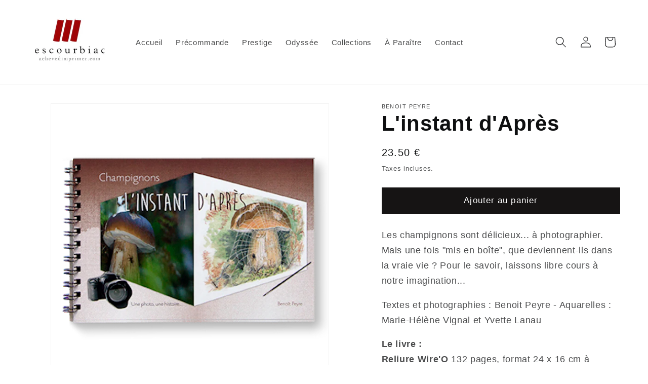

--- FILE ---
content_type: text/javascript; charset=utf-8
request_url: https://achevedimprimer.com/products/linstant-dapres.js
body_size: 255
content:
{"id":4739186425918,"title":"L'instant d'Après","handle":"linstant-dapres","description":"\u003cp\u003eLes champignons sont délicieux... à photographier. Mais une fois \"mis en boîte\", que deviennent-ils dans la vraie vie ? Pour le savoir, laissons libre cours à notre imagination...\u003c\/p\u003e\u003cp\u003eTextes et photographies : Benoit Peyre - Aquarelles : Marie-Hélène Vignal et Yvette Lanau\u003c\/p\u003e\u003cp\u003e\u003cstrong\u003eLe livre :\u003cbr\u003eReliure Wire'O\u003c\/strong\u003e 132 pages, format 24 x 16 cm à l'italienne\u003cstrong\u003e\u003cbr\u003e\u003c\/strong\u003e\u003cstrong\u003eISBN\u003c\/strong\u003e : 978-2-9566089-0-5\u003cbr\u003e\u003cstrong\u003ePlats de couverture \u003c\/strong\u003edessus\/dessous imprimés sur cartes 2 faces 500 g\u003cbr\u003e\u003cstrong\u003eIntérieur\u003c\/strong\u003e 32 modèles, dont 2 avec retrait reliure sur le rabat, imprimés en quadrichromie recto\/verso sur papier couché moderne demi-mat 170 g\/m²\u003cbr\u003e\u003cstrong\u003eFaçonnage\u003c\/strong\u003e : Reliure Wire'o, couleur noire, reliure côté 16 cm, perforations carrées\u003c\/p\u003e\u003cp\u003e \u003c\/p\u003e","published_at":"2020-10-01T20:19:39+02:00","created_at":"2020-10-01T20:19:42+02:00","vendor":"Benoit Peyre","type":"Beau-Livre","tags":["Champignons"],"price":2350,"price_min":2350,"price_max":2350,"available":true,"price_varies":false,"compare_at_price":null,"compare_at_price_min":0,"compare_at_price_max":0,"compare_at_price_varies":false,"variants":[{"id":32497546100798,"title":"Default Title","option1":"Default Title","option2":null,"option3":null,"sku":"","requires_shipping":true,"taxable":false,"featured_image":null,"available":true,"name":"L'instant d'Après","public_title":null,"options":["Default Title"],"price":2350,"weight":600,"compare_at_price":null,"inventory_management":null,"barcode":"9782956608905","requires_selling_plan":false,"selling_plan_allocations":[]}],"images":["\/\/cdn.shopify.com\/s\/files\/1\/1712\/5917\/products\/l-instant-d-apres-benoit-peyre-couverture-carre-600x600.png?v=1601576505","\/\/cdn.shopify.com\/s\/files\/1\/1712\/5917\/products\/eWTauDyqwR.jpg?v=1601576505","\/\/cdn.shopify.com\/s\/files\/1\/1712\/5917\/products\/LroljikLn3.jpg?v=1601576505","\/\/cdn.shopify.com\/s\/files\/1\/1712\/5917\/products\/sMSqwKiabN.jpg?v=1601576505","\/\/cdn.shopify.com\/s\/files\/1\/1712\/5917\/products\/VEqN8hMimQ.jpg?v=1601576505","\/\/cdn.shopify.com\/s\/files\/1\/1712\/5917\/products\/l-instant-d-apres-benoit-peyre-interieur04.jpg?v=1601576505"],"featured_image":"\/\/cdn.shopify.com\/s\/files\/1\/1712\/5917\/products\/l-instant-d-apres-benoit-peyre-couverture-carre-600x600.png?v=1601576505","options":[{"name":"Title","position":1,"values":["Default Title"]}],"url":"\/products\/linstant-dapres","media":[{"alt":null,"id":8548766056510,"position":1,"preview_image":{"aspect_ratio":1.0,"height":600,"width":600,"src":"https:\/\/cdn.shopify.com\/s\/files\/1\/1712\/5917\/products\/l-instant-d-apres-benoit-peyre-couverture-carre-600x600.png?v=1601576505"},"aspect_ratio":1.0,"height":600,"media_type":"image","src":"https:\/\/cdn.shopify.com\/s\/files\/1\/1712\/5917\/products\/l-instant-d-apres-benoit-peyre-couverture-carre-600x600.png?v=1601576505","width":600},{"alt":null,"id":8548756979774,"position":2,"preview_image":{"aspect_ratio":1.377,"height":600,"width":826,"src":"https:\/\/cdn.shopify.com\/s\/files\/1\/1712\/5917\/products\/eWTauDyqwR.jpg?v=1601576505"},"aspect_ratio":1.377,"height":600,"media_type":"image","src":"https:\/\/cdn.shopify.com\/s\/files\/1\/1712\/5917\/products\/eWTauDyqwR.jpg?v=1601576505","width":826},{"alt":null,"id":8548757012542,"position":3,"preview_image":{"aspect_ratio":1.377,"height":600,"width":826,"src":"https:\/\/cdn.shopify.com\/s\/files\/1\/1712\/5917\/products\/LroljikLn3.jpg?v=1601576505"},"aspect_ratio":1.377,"height":600,"media_type":"image","src":"https:\/\/cdn.shopify.com\/s\/files\/1\/1712\/5917\/products\/LroljikLn3.jpg?v=1601576505","width":826},{"alt":null,"id":8548757045310,"position":4,"preview_image":{"aspect_ratio":1.502,"height":600,"width":901,"src":"https:\/\/cdn.shopify.com\/s\/files\/1\/1712\/5917\/products\/sMSqwKiabN.jpg?v=1601576505"},"aspect_ratio":1.502,"height":600,"media_type":"image","src":"https:\/\/cdn.shopify.com\/s\/files\/1\/1712\/5917\/products\/sMSqwKiabN.jpg?v=1601576505","width":901},{"alt":null,"id":8548757078078,"position":5,"preview_image":{"aspect_ratio":1.502,"height":600,"width":901,"src":"https:\/\/cdn.shopify.com\/s\/files\/1\/1712\/5917\/products\/VEqN8hMimQ.jpg?v=1601576505"},"aspect_ratio":1.502,"height":600,"media_type":"image","src":"https:\/\/cdn.shopify.com\/s\/files\/1\/1712\/5917\/products\/VEqN8hMimQ.jpg?v=1601576505","width":901},{"alt":null,"id":8548764876862,"position":6,"preview_image":{"aspect_ratio":1.5,"height":600,"width":900,"src":"https:\/\/cdn.shopify.com\/s\/files\/1\/1712\/5917\/products\/l-instant-d-apres-benoit-peyre-interieur04.jpg?v=1601576505"},"aspect_ratio":1.5,"height":600,"media_type":"image","src":"https:\/\/cdn.shopify.com\/s\/files\/1\/1712\/5917\/products\/l-instant-d-apres-benoit-peyre-interieur04.jpg?v=1601576505","width":900}],"requires_selling_plan":false,"selling_plan_groups":[]}

--- FILE ---
content_type: application/javascript
request_url: https://sp-seller.webkul.com/js/vc_seller_profile.js?shop=acheve-dimprimer.myshopify.com
body_size: 21475
content:
(function () {
    window.sppObj = (function () {
        function sppObj() { }

        sppObj.api_url = document.currentScript.src.split('js/')[0];

        sppObj.notifyDetails = '';
        sppObj.cat_brand_data = '';
        sppObj.pagination_type = 0;
        sppObj.count = 2;
        sppObj.config_arr = {};
        sppObj.arr_filter = Array();
        sppObj.arr_seller_filter = Array();
        sppObj.advance_feedback_option = 0;
        sppObj.feedback_options = Array();
        sppObj.feedback_labels = { 'rating_err': "Please give some rating first.", 'name_err': "Enter your name.", 'email_err': "Enter a valid email address.", 'summary_err': "Write some summary about feedback.", 'query_err': "Write your Query.", 'feed_err': "Write your feedback.", 'script_tags_err': "Script tags are not allowed.", 'tags_err': "Script tags are not allowed. Please try again after some time.", 'sww_err': "Something went wrong. Please try again after some time.", 'invalid_customer_err': "Invalid Customer! The customer needs to buy at least 1 product of this seller to give feedback.", 'review_err': "Your review has already been submitted before.", 'no_review_err': "No review exist.", 'captcha_err_one': "Invalid Captcha!", 'captcha_err_two': "captcha can't be blank" };
        if (window.feedback_labels !== undefined) {
            sppObj.feedback_labels['rating_err'] = feedback_labels['rating_err'];
            sppObj.feedback_labels['name_err'] = feedback_labels['name_err'];
            sppObj.feedback_labels['email_err'] = feedback_labels['email_err'];
            sppObj.feedback_labels['summary_err'] = feedback_labels['summary_err'];
            sppObj.feedback_labels['query_err'] = feedback_labels['query_err'];
            sppObj.feedback_labels['feed_err'] = feedback_labels['feed_err'];
            sppObj.feedback_labels['script_tags_err'] = feedback_labels['script_tags_err'];
            sppObj.feedback_labels['tags_err'] = feedback_labels['tags_err'];
            sppObj.feedback_labels['sww_err'] = feedback_labels['sww_err'];
            sppObj.feedback_labels['invalid_customer_err'] = feedback_labels['invalid_customer_err'];
            sppObj.feedback_labels['review_err'] = feedback_labels['review_err'];
            sppObj.feedback_labels['no_review_err'] = feedback_labels['no_review_err'];
			sppObj.feedback_labels['captcha_err_one'] = feedback_labels['captcha_err_one'];
			sppObj.feedback_labels['captcha_err_two'] = feedback_labels['captcha_err_two'];
        }

        sppObj.showLoader = function () {
            sppObj.$('body').find('.mp-loader').not('.prod').show();
            setTimeout(sppObj.removeLoader, 5000);
        };
        sppObj.removeLoader = function () {
            sppObj.$('body').find('.mp-loader').not('.prod').hide();
        };

        sppObj.showProdLoader = function () {
            sppObj.$('body').find('.mp-loader.prod').show();
            setTimeout(sppObj.removeProdLoader, 5000);
        };
        sppObj.removeProdLoader = function () {
            sppObj.$('body').find('.mp-loader.prod').hide();
        };

        sppObj.getSellerProducts = function (sp, page, sort_para = 4, page_data = 15) {
            // console.log('seller_products');
            var wk_cust_tag = sppObj.$("#wk_customer_tag");
            if (wk_cust_tag.length > 0)
                wk_cust_tag = sppObj.$("#wk_customer_tag").val();
            else
                wk_cust_tag = false;
            var cstm_email = sppObj.$('body').find('div.wk_cstm_email').data('cust');
            var q = '';
            if(typeof is_multiple != 'undefined' && is_multiple == 1)
                q = 'multiple_filter';
            else{
                const iconElement = document.querySelector('#tag-div .fa-times-circle');
                if (iconElement) {
                    q = iconElement.getAttribute('data-for');
                }
            }
            console.log(q);
            if (!cstm_email)
                cstm_email = false;
            sppObj.$.ajax({
                url: sppObj.api_url + 'index.php?p=vc_seller_profile',
                async: true,
                cache: false,
                dataType: 'jsonp',
                contentType: 'application/json',
                jsonpCallback: 'getproducts',
                data: {
                    shop: sppObj.shop_name,
                    seller: sppObj.seller,
                    is_preview: sppObj.preview,
                    sp: sp,
                    pag: page,
                    sort_para: sort_para,
                    page_data: page_data,
                    query: q,
                    filter: sppObj.arr_filter,
                    selected_tag: sppObj.selectedTag,
                    cstm_email: cstm_email,
                    wk_cust_tag: wk_cust_tag,
                    customer_id: sppObj.customer_id
                },
                beforeSend: function () {
                    sppObj.showProdLoader();
                },
                success: function (data) {
                    if (data == 'denied')
                        sppObj.$('.mp_sp_page').html('Access Denied');
                    else {
                        sppObj.$('.seller_product_grid').html(data);
                    }
                    sppObj.getDiscounts();
                },
                error: function (xhr, ajaxOptions, thrownError) {
                    // console.log(xhr.status);
                    // console.log(thrownError);
                },
                complete: function () {
                    sppObj.removeProdLoader();
                    sppObj.checkProductForAuctions();
                }
            });
        }

        sppObj.getAllSellers = function (sp, page, sort_para, pagination_type) {
            var wk_customer_location = window.localStorage.getItem('wk_customer_location');
            var storedIds = window.localStorage.getItem("wk_seller_ids");
            var wk_slot_tag = sppObj.$("#wk_customer_tag");
            if (wk_slot_tag.length > 0)
                wk_slot_tag = sppObj.$("#wk_customer_tag").val();
            else
                wk_slot_tag = false;
            if (typeof wk_customer_location == "undefined" || wk_customer_location == null)
                address = "";
            else {
                wk_customer_location = JSON.parse(wk_customer_location);
                address = wk_customer_location.place;
            }

            if (typeof hyperlocal_active == "undefined" || hyperlocal_active == null)
                hyperlocal_active = 0;

            if (typeof storedIds == "undefined" || storedIds == null) {
                storedIds = "";
            } else {
                storedIds = JSON.parse(window.localStorage.getItem("wk_seller_ids"));
                if (sppObj.$.isEmptyObject(storedIds))
                    storedIds = true;
            }
            let shop_url = "";
            if (typeof sppObj.url_obj[1] === 'undefined' || typeof sppObj.url_obj[3] === 'undefined')
                shop_url = sppObj.url_obj[0];
            else if (wk_type_url == '/')
                shop_url = sppObj.url_obj[0] + '/' + sppObj.url_obj[1] + '/' + sppObj.url_obj[2] + '/' + sppObj.url_obj[3] + '/' + sppObj.url_obj[4];

            // console.log("seller_tags_filter"+(sppObj.seller_tags_filter));
            // console.log("seller_cat_filter"+(sppObj.seller_cat_filter));
            // var shop_name = $('#shop_name').val();
            sppObj.$.ajax({
                url: sppObj.api_url + 'index.php?p=vc_seller_profile',
                async: true,
                cache: false,
                dataType: 'jsonp',
                contentType: 'application/json',
                jsonpCallback: 'getsellers',
                data: {
                    shop: sppObj.shop_name,
                    sp: sp,
                    pag: page,
                    sort_para: sort_para,
                    is_preview: sppObj.preview,
                    bt_enabled: sppObj.bootstrap_enabled,
                    shop_url: shop_url,
                    address: address,
                    storedIds: storedIds,
                    hyperlocal_active: hyperlocal_active,
                    wk_slot_tag: wk_slot_tag,
                    selected_tag: sppObj.selectedTag,
                    pickup_val: sppObj.pickup_val,
                    time_slot_filter: sppObj.time_slot_filter,
                    seller_tags_filter: sppObj.seller_tags_filter,
                    seller_cat_filter: sppObj.seller_cat_filter,
                    pagination_type: pagination_type
                },
                beforeSend: function () {
                    sppObj.showLoader();
                    if (pagination_type)
                        sppObj.$('.ajax-load').show();
                },
                success: function (data) {
                    if (data == 'denied') {
                        if ((sppObj.pickup_val == false && sppObj.time_slot_filter == false) || sppObj.$('.sellers_grid').length == 0)
                            sppObj.$('.mp_sp_page').html('<p style="text-align:center;">No Seller Found!</p>');
                        else
                            sppObj.$('.sellers_grid').html('<p style="text-align:center;">No Seller Found!</p>');
                    } else if (typeof (data.active_all_seller_time_slot) != "undefined") {

                        if (pagination_type) {
                            sppObj.$('.ajax-load').hide();
                            sppObj.$('.all_seller').append(data.all_sellers);
                        } else
                            sppObj.$('.mp_sp_page').html(data.all_sellers);
                        sppObj.updateActiveSellerStatus(data.active_all_seller_time_slot);
                    } else {
                        //console.log(data);
                        if (pagination_type) {
                            sppObj.$('.ajax-load').hide();
                            sppObj.$('.all_seller').append(data);
                        } else {
                            sppObj.$('.mp_sp_page').html(data);
                            sppObj.count = 2;
                        }
                    }
                    
                    var acc = document.getElementsByClassName("wk-accordion");
                    if (acc.length > 0 && sppObj.config_arr.filter_accordion ==1) {
                        var i = 0;
                        var filter_accordion;
                        if (sppObj.pickup_val != false || sppObj.time_slot_filter != false) {
                            filter_accordion = document.getElementById("filter_acc");
                            if (typeof filter_accordion == "undefined" || filter_accordion == null)
                                filter_accordion = acc[i];

                            filter_accordion.classList.add("wk-active");
                            filter_accordion.nextElementSibling.style.maxHeight = filter_accordion.nextElementSibling.scrollHeight + 12 + "px";
                            i += 1;
                        }
                        if (sppObj.seller_tags_filter != false && sppObj.seller_tags_filter != "" && sppObj.seller_tags_filter != undefined) {
                            filter_accordion = document.getElementById("tag_filter_acc");
                            if (typeof filter_accordion == "undefined" || filter_accordion == null)
                                filter_accordion = acc[i];

                            filter_accordion.classList.add("wk-active");
                            filter_accordion.nextElementSibling.style.maxHeight = filter_accordion.nextElementSibling.scrollHeight + 12 + "px";
                            i += 1;
                        }
                        if (sppObj.seller_cat_filter != false && sppObj.seller_cat_filter != "" && sppObj.seller_cat_filter != undefined) {
                            filter_accordion = document.getElementById("cat_filter_acc");
                            if (typeof filter_accordion == "undefined" || filter_accordion == null)
                                filter_accordion = acc[i];

                            filter_accordion.classList.add("wk-active");
                            filter_accordion.nextElementSibling.style.maxHeight = filter_accordion.nextElementSibling.scrollHeight + 12 + "px";
                        }
                        var i;
                        if (!pagination_type) {
                            for (i = 0; i < acc.length; i++) {
                                acc[i].addEventListener("click", function () {
                                    this.classList.toggle("wk-active");
                                    var wk_panel = this.nextElementSibling;
                                    if (wk_panel.style.maxHeight) {
                                        wk_panel.style.maxHeight = null;
                                    } else {
                                        wk_panel.style.maxHeight = wk_panel.scrollHeight + 10 + "px";
                                    }
                                });
                            }
                        }
                    }
                    else if(acc.length > 0) {
                        sppObj.accordionOpenClosed(sppObj.config_arr.filter_accordion,'seller-listing',pagination_type);
                    }
                    var seller_index = 0;
                    if (sppObj.$('.mp_sp_page').length > 0 && sppObj.$('.wk_seller_panel').length > 0) {
                        var str = '';
                        sppObj.$('.wk_seller_panel ul li input:checked').each(function (i, value) {
                            var text = sppObj.$(this).parent().find("div:eq(1)").text();
                            // query_for = sppObj.$(this).data('for');
                            sppObj.arr_seller_filter[seller_index] = text;
                            seller_index++;
                            console.log(value.value);
                            str += '<span class="tag-me">' + text + ' <i class="fa fa-times-circle pad-4" data-for="seller_filter" data-filter_for="' + sppObj.$(this).data("filter_for") + '" data-from="desktop" data-value="' + value.value + '"></i></span>';
                        });
                        sppObj.$('#tag-div').html(str);

                    }
                },
                error: function (xhr, ajaxOptions, thrownError) {
                    console.log(xhr.status);
                    console.log(thrownError);
                },
                complete: function () {
                    sppObj.removeLoader();
                }
            });
        }

        sppObj.showAllLikeSymbolForShop = function (response) {
            // console.log('show like symbols');            
            if (response) {
                response = JSON.parse(response)
                like_labels = response['like_labels'];
                seller_like = like_labels['Seller Like'];
                seller_liked = like_labels['Seller Liked'];
                var count = response['total_likes'];
                if (sppObj.$('#wk-store-like-block').length > 0) {
                    sppObj.$('#wk-store-like-block').removeClass('hidden');
                    sppObj.$('#wk-like-text').text(sppObj.$('#wk-like-label').attr('data-label-like'));
                    sppObj.$('#wk-like-text').attr('data-total-count', count);

                    if (sppObj.$("#seller_like_feature").length == 0) {
                        if (count != '0') {
                            sppObj.$('#wk-like-count').text(' (' + count + ')');
                        }
                    }

                    if (response.found == 1) {
                        sppObj.$('#wk-like-text').text(sppObj.$('#wk-liked-label').attr('data-label-liked'));
                        sppObj.$('#wk-like-text').attr('data-like', 1);
                    } else {
                        sppObj.$('#wk-like-text').text(sppObj.$('#wk-like-label').attr('data-label-like'));
                        sppObj.$('#wk-like-text').attr('data-like', 0);
                    }
                } else {
                    var selector = ".mp-store-name";
                    sppObj.$(selector).addClass('pointer');

                    if (sppObj.$("#seller_like_feature").length)
                        selector = ".mp-seller-like-p";
                    sppObj.$(selector + ' #wk_icon').attr('data-total_count', count);

                    if (sppObj.$("#seller_like_feature").length == 0) {
                        if (count != '0')
                            sppObj.$('body').find(selector + " i").append('<span style="padding-left:5px;">(' + count + ')</span>');
                        else
                            sppObj.$('body').find(selector + " i").append('<span style="padding-left:5px;"></span>');
                    }

                    if (count != '0')
                        sppObj.$('body').find(selector + ' .wk_like_count').text('(' + count + ')')

                    if (response.found == 1) {
                        sppObj.$('body').find(selector + " i").removeClass('fa-heart-o').addClass('fa-heart')
                        sppObj.$('body').find(selector + ' #wk_icon').attr('data-like', 1);
                        sppObj.$('body').find(selector + ' .wk-like-text').text(sppObj.$('#wk-liked-label').attr('data-label-liked'));
                    } else {
                        sppObj.$('body').find(selector + " i").removeClass('fa-heart').addClass('fa-heart-o')
                        sppObj.$('body').find(selector + ' #wk_icon').attr('data-like', 0);
                        sppObj.$('body').find(selector + ' .wk-like-text').text(sppObj.$('#wk-like-label').attr('data-label-like'));
                    }
                }
            }
        }

        sppObj.upload_feature = function (response) {
            // console.log('upload feature'); 
            response = sppObj.$.trim(response); 
            console.log(response)
            if (response) {
                var str = '<i class="fa fa-heart-o mar-left-5 fav-seller-color" id="wk_icon" data-like="" data-total_like="" aria-hidden="true" style="cursor:pointer;"></i>  <input type="hidden" id="sellerid" value=' + response + '>';
                if (sppObj.$("#seller_like_feature").length) {
                    sppObj.$('body').find('.mp-seller-like-p').append('<input type="hidden" id="sellerid" value=' + response + '>')
                    sppObj.$(".mp-seller-like-div").removeClass("mp-hide");
                } else {
                    if (sppObj.$('#wk-store-like-block').length > 0) {
                        sppObj.$('#wk-store-like-block').removeClass('hidden');
                        sppObj.$('#wk-like-text').text(sppObj.$('#wk-like-label').attr('data-label-like'));
                        sppObj.$('#wk-store-like-block').append('<input type="hidden" id="sellerid" value=' + response + '>');
                    } else
                        sppObj.$('body').find('.mp-store-name').append(str);
                }
                var sel_id = sppObj.$('body').find('#sellerid').val()
                sppObj.like_obj = sppObj.$('body').find('.customerid')
                if (sppObj.like_obj.val()) { //check if logged in
                    var cust_id = sppObj.like_obj.val()
                    sppObj.$.ajax({
                        url: "" + sppObj.api_url + "index.php?p=ajax_front_like_process",
                        type: 'POST',
                        data: {
                            'shop': sppObj.shop_name,
                            'cust_id': cust_id,
                            'sel_id': sel_id,
                            'todo': 'show-shop'
                        },
                        success: sppObj.showAllLikeSymbolForShop
                    });
                } else {
                    sppObj.$.ajax({
                        url: "" + sppObj.api_url + "index.php?p=ajax_front_like_process",
                        type: 'POST',
                        data: {
                            'shop': sppObj.shop_name,
                            'sel_id': sel_id,
                            'todo': 'show-shop'
                        },
                        success: sppObj.showAllLikeSymbolForShop
                    });
                }
            }
        }

        sppObj.check_feature = function () { //here improvement needed
            // console.log('check feature');
            sppObj.$.ajax({
                url: sppObj.api_url + "index.php?p=ajax_front_like_process",
                type: 'POST',
                cache: false,
                data: {
                    'shop': sppObj.shop_name,
                    'store': sppObj.seller,
                    'todo': 'check_feature'
                },
                success: sppObj.upload_feature
            })
        }

        sppObj.get_config = function () {
            sppObj.$.ajax({
                url: sppObj.api_url + "index.php?p=ajax_get_config_front",
                type: 'POST',
                async: true,
                cache: false,
                data: {
                    'shop': sppObj.shop_name,
                    'store': sppObj.seller,
                    'todo': 'get_all_config',
                    'ids': '121'
                },
                success: function (data) {
                    sppObj.config_arr = data;
                    sppObj.config_arr = JSON.parse(sppObj.config_arr)
                    return true;
                },
                error: function (xhr, ajaxOptions, thrownError) {
                    console.log(xhr.status);
                    console.log(thrownError);
                }
            })
        }

        sppObj.getSellerProfile = function () {
            // var shop_name = $('#shop_name').val();
            var cstm_email = sppObj.$('body').find('div.wk_cstm_email').data('cust');
            if (!cstm_email)
                cstm_email = false;
            sppObj.$.ajax({
                url: sppObj.api_url + 'index.php?p=vc_seller_profile',
                async: true,
                cache: false,
                dataType: 'jsonp',
                contentType: 'application/json',
                jsonpCallback: 'getprofile',
                data: {
                    shop: sppObj.shop_name,
                    seller: sppObj.seller,
                    is_preview: sppObj.preview,
                    customer_id: sppObj.customer_id,
                    bt_enabled: sppObj.bootstrap_enabled,
                    selected_tag: sppObj.selectedTag,
                    customer_email: cstm_email
                },
                beforeSend: function () {
                    sppObj.showLoader();
                },
                success: function (data) {                    
                    if (data == 'denied')
                        sppObj.$('.mp_sp_page').html('Access Denied');
                    else if (data == 'NA')
                        sppObj.$('.mp_sp_page').html('No Seller Found...');
                    else if (typeof (data.active_all_seller_time_slot) != "undefined") {
                        sppObj.$('.mp_sp_page').html(data.templates);
                        sppObj.updateActiveSellerStatus(data.active_all_seller_time_slot);
                        sppObj.fillSellerTimeSlotTable(data.active_all_seller_time_slot);
                    } else
                        sppObj.$('.mp_sp_page').html(data);
                    //here to insert check for feature enable or not then we appned the heart.
                    sppObj.check_feature();
                    if (sppObj.$('ul').hasClass('wk-responsive-tabs')) {
                        sppObj.loadAccordianJs(function () {
                            sppObj.$('.wk-responsive-tabs').responsiveTabs({
                                accordionOn: ['xs', 'sm']
                            });
                            if(sppObj.config_arr.filter_accordion!=undefined && sppObj.config_arr.filter_accordion == 1){
                                var acc = document.getElementsByClassName("wk-accordion");
                                if (acc.length > 0) {
                                    acc[0].classList.add("wk-active");
                                    acc[0].nextElementSibling.style.maxHeight = acc[0].nextElementSibling.scrollHeight + "px";
                                    var i;
                                    for (i = 0; i < acc.length; i++) {
                                        acc[i].addEventListener("click", function () {
                                            this.classList.toggle("wk-active");
                                            var wk_panel = this.nextElementSibling;
                                            if (wk_panel.style.maxHeight) {
                                                wk_panel.style.maxHeight = null;
                                            } else {
                                                wk_panel.style.maxHeight = wk_panel.scrollHeight + "px";
                                            }
                                        });
                                    }
                                }
                            }
                            else{
                                sppObj.accordionOpenClosed(sppObj.config_arr.filter_accordion,'seller-profile',0);
                            }
                        });
                    }
                    if (sppObj.$('#customer_feedback_tab, #customer_update_feedback').length) {
                        var is_cust_login_chk;
                        if (typeof (sppObj.config_arr) === 'undefined') { } else
                            is_cust_login_chk = sppObj.config_arr[121];
                        var cstm_name = sppObj.$('body').find('div.wk_cstm_name').data('cust');
                        var cstm_email = sppObj.$('body').find('div.wk_cstm_email').data('cust');
                        // if (is_cust_login_chk) {
                        if (sppObj.customer_id && cstm_email && cstm_name) {
                            sppObj.$('.cust_lgn').addClass('hidden');
                            sppObj.$('.cust_name').val(cstm_name);
                            sppObj.$('.cust_email').val(cstm_email);
                        }
                        // }
                    }

                    /* start customer feedback */
                    let fullUrl = new URL(window.location.href);
                    // let fdbk = fullUrl.searchParams.get("tab");
                    let fdbk = fullUrl.href.split("&tab=").pop();
                    if (fdbk == 'feedback') {
                        let productList = document.querySelector('.wk-responsive-tabs :nth-child(1)');
                        productList.classList.remove('active');
                        let feedbackPage = document.querySelector('.wk-responsive-tabs');
                        var feedbackPageATag = feedbackPage.getElementsByTagName('a');
                        for (let i = 0; i < feedbackPageATag.length; i++) {
                            if (feedbackPageATag[i].getAttribute('href') == '#customer_feedback_tab') {
                                feedbackPageATag[i].parentNode.classList.add("active");
                            }
                        }
                        let sellerProductTab = document.querySelector("#seller_product_tab");
                        let customerFeedbackTab = document.querySelector("#customer_feedback_tab");
                        sellerProductTab.classList.remove('active');
                        customerFeedbackTab.className += " active";
                    } /* end customer feedback */
            
                },
                error: function (xhr, ajaxOptions, thrownError) {
                    console.log(xhr.status);
                    console.log(thrownError);
                },
                complete: function () {
                    sppObj.removeLoader();
                }
            });
        }

        sppObj.getSellerProductReviews = function () {
            var review_curr_page = sppObj.$('#review_curr_page').val();
            var review_per_page  = sppObj.$('#review_per_page').val();

            sppObj.$.ajax({
                url: sppObj.api_url + 'index.php?p=vc_seller_profile',
                async: true,
                cache: false,
                dataType: 'jsonp',
                contentType: 'application/json',
                jsonpCallback: 'getSellerProductReviews',
                data: {
                    shop: sppObj.shop_name,
                    seller: sppObj.seller,
                    page: review_curr_page,
                    limit: review_per_page
                },
                beforeSend: function() {
                    sppObj.showLoader();
                },
                success: function(data) {
                    sppObj.appendSellerProductReview(data, review_curr_page, review_per_page);
                },
                error: function (xhr, ajaxOptions, thrownError) {
                    console.log(xhr.status);
                    console.log(thrownError);
                },
                complete: function () {
                    sppObj.removeLoader();
                }
            })
        }
        sppObj.appendSellerProductReview = function (data, current_page, review_per_page) {
            var total_length = 0;
            if(!data['reviews']) {
                sppObj.$('#wk-show-review-container').html("<p>No More Reviews found !</p>");
            }
            else {
                var reviews  = data['reviews'];
                total_length = reviews.length;
                var appendData = '';
                sppObj.$.each(reviews, function(index,review){
                    appendData += '<div class="row" style="border-bottom: 1px solid #cccccc;margin-top:15px;padding-bottom:15px;">\
                                        <div class="col-md-2 col-sm-3">\
                                            <img class="rev_prod_img" src="'+review['img_url']+'" alt="" style="display:block;border:1px solid #cccccc;padding:2px;">\
                                            <span>'+review['product_name']+'</span>\
                                        </div>\
                                        <div class="col-md-10 col-sm-9" style="border:1px solid #cccccc;">\
                                            <div class="mp-full-width">\
                                                <p id="wk-review-star" style="float:left;">'+sppObj.getStars(review['review_star'])+'</p>\
                                                <p id="wk-review-cust-name" style="display:inline-block;">By '+review['name']+'</p>\
                                                <p id="wk-review-time" style="float:right;">'+review['date_add']['date'].split(' ')[0]+'</p>\
                                            </div>\
                                            <p style="margin-top:0px;">'+review['review_content']+'</p>\
                                        </div>\
                                </div>';
                })
                sppObj.$('#wk-show-review-container').html(appendData);
            }
            sppObj.$('#myModalReview').find('#curr_page').html(current_page);
            if(review_per_page == total_length) {
                sppObj.$('#myModalReview').find('#next_rev_page').removeAttr('disabled');
            }
            else {
                sppObj.$('#myModalReview').find('#next_rev_page').attr('disabled', 'disabled');
            }
            if(current_page > 1) {
                sppObj.$('#myModalReview').find('#prev_rev_page').removeAttr('disabled');
            }
            else {
                sppObj.$('#myModalReview').find('#prev_rev_page').attr('disabled', 'disabled');
            }
            
            if(sppObj.$('#myModalReview').css('display') != 'block') {
                sppObj.$('#myModalReview').css({"display":"block"});
            }
        }
        sppObj.getStars = function(rating) {
            // Round to nearest half
            rating = Math.round(rating * 2) / 2;
            let output = [];
            html = '';
            // Append all the filled whole stars
            for (var i = rating; i >= 1; i--) {
                html += '<i class="fa fa-star" aria-hidden="true" style="color: gold;"></i>&nbsp;';
            }

            // If there is a half a star, append it
            if (i == .5) {
                html += '<i class="fa fa-star-half-o" aria-hidden="true" style="color: gold;"></i>&nbsp;';
            }
            // Fill the empty stars
            for (let i = (5 - rating); i >= 1; i--) {
                html += '<i class="fa fa-star-o" aria-hidden="true" style="color: gold;"></i>&nbsp;';
            }

            return html;
        }
        sppObj.getSellerReviews = function () {
            var cstm_email = sppObj.$('body').find('div.wk_cstm_email').data('cust');
            if (!cstm_email)
                cstm_email = false;
            sppObj.$.ajax({
                url: sppObj.api_url + 'index.php?p=vc_seller_profile',
                async: true,
                cache: false,
                dataType: 'jsonp',
                contentType: 'application/json',
                jsonpCallback: 'getreviews',
                data: {
                    shop: sppObj.shop_name,
                    seller: sppObj.seller,
                    is_preview: sppObj.preview,
                    customer_email: cstm_email
                },
                beforeSend: function () {
                    sppObj.showLoader();
                },
                success: function (data) {
                    sppObj.$('body').find('#seller_feedback_tab').html(data);
                    feedback_btn = document.getElementsByClassName("edit_feedback_modal")[0];
                    if (feedback_modal === null || feedback_btn === null || typeof feedback_modal == "undefined" || typeof feedback_btn == "undefined") { } else {
                        // Get the <span> element that closes the modal
                        var feed_span = document.getElementById("wk-close-feedback");
                        // When the user clicks the button, open the modal
                        sppObj.$('.edit_feedback_modal').on('click', function () {
                            var currentId = this.getAttribute("value");
                            title = document.getElementById("title_" + currentId).innerHTML;
                            description = document.getElementById("feedback_" + currentId).innerHTML;

                            if(typeof sppObj.advance_feedback_option != "undefined" && sppObj.advance_feedback_option == 1){
                                review_star = {};
                                sppObj.$.each( sppObj.feedback_options , function(index,value){
                                    review_star[index] = sppObj.$("rate_" +value.handle+"_"+ currentId).val();
                                });
                            }
                            else{
                                review_star = document.getElementById("rate_" + currentId).getAttribute("value");
                            } 
                            
                            document.getElementById("update_title").setAttribute("value", title);
                            document.getElementById("update_feedback").innerHTML = description;

                            if(typeof sppObj.advance_feedback_option != "undefined" && sppObj.advance_feedback_option == 1){

                                sppObj.$.each( sppObj.feedback_options , function(index,value){
                                    sppObj.$("#customer_update_feedback"+value.handle).attr("value", review_star[index]);
                                    sppObj.$(function () {
                                        sppObj.$("#rate_update_div_"+value.handle).rateYo({
                                            starWidth: "18px",
                                            spacing: "5px",
                                            rating: review_star[index],
                                            multiColor: {
                                                "startColor": "#" + startColor, //RED
                                                "endColor": "#" + endColor //GREEN
                                            },
                                            numStars: 5,
                                            maxValue: 5,
                                            halfStar: true
                                        })
                                        .on("rateyo.set", function (e, data) {
                                            sppObj.$("#customer_update_feedback_"+value.handle).attr("value", data.rating);
                                        });
                                    });
                                })
                            }
                            else{
                                sppObj.$("#customer_update_feedback").attr("value", review_star);
                                sppObj.$(function () {
                                    sppObj.$("#rate_update_div").rateYo({
                                        starWidth: "18px",
                                        spacing: "5px",
                                        rating: review_star,
                                        multiColor: {
                                            "startColor": "#" + startColor, //RED
                                            "endColor": "#" + endColor //GREEN
                                        },
                                        numStars: 5,
                                        maxValue: 5,
                                        halfStar: true
                                    })
                                        .on("rateyo.set", function (e, data) {
                                            sppObj.$("#customer_update_feedback").attr("value", data.rating);
                                        });
                                });
                            }

                          
                            feedback_modal.style.display = "block";
                        });
                        //When the user clicks on <span> (x), close the feedback modal 
                        feed_span.onclick = function () {
                            feedback_modal.style.display = "none";
                        }
                        //When the user clicks anywhere outside of the feedback modal, close it
                        window.onclick = function (event) {
                            if (event.target == feedback_modal)
                                feedback_modal.style.display = "none";
                        }
                        /** modal block end */
                    }
                },
                error: function (xhr, ajaxOptions, thrownError) {
                    console.log(xhr.status);
                    console.log(thrownError);
                },
                complete: function () {
                    sppObj.removeLoader();
                }
            });
        }
        sppObj.submitAskForm = function (form) {
            var name = form.find("input[name='name']").val() == "undefined" ? '' : form.find("input[name='name']").val().trim();
            var customer_email = form.find("input[name='customer_email']").val() == "undefined" ? '' : form.find("input[name='customer_email']").val().trim();
            var seller_email = form.find("input[name='seller_email']").val() == "undefined" ? '' : form.find("input[name='seller_email']").val().trim();
            var title = form.find("input[name='title']").val() == "undefined" ? '' : form.find("input[name='title']").val().trim();
            var query = form.find("textarea[name='Description']").val() == "undefined" ? '' : form.find("textarea[name='Description']").val().trim();
            // var email_reg = /^([a-zA-Z0-9_\.\-])+\@(([a-zA-Z0-9\-])+\.)+([a-zA-Z0-9]{2,4})+$/;
            var email_reg = /^(([^<>()\[\]\\.,;:\s@"]+(\.[^<>()\[\]\\.,;:\s@"]+)*)|(".+"))@((\[[0-9]{1,3}\.[0-9]{1,3}\.[0-9]{1,3}\.[0-9]{1,3}])|(([a-zA-Z\-0-9]+\.)+[a-zA-Z]{2,}))$/;

            var script_reg = /(<([^>]+)>)/ig;
            query = encodeURIComponent(query);
            title = encodeURIComponent(title);
            form.find('.mp-err').html('');
            form.siblings('.mp-success').hide();
            var formData = new FormData();
            if (sppObj.$('#wk-ask_upload_file').length > 0) {
                var file = sppObj.$('#wk-ask_upload_file').val();
                if (file) {
                    file_size = sppObj.$('#wk-ask_upload_file')[0].files[0].size;
                    file_name = file.split('\\').pop();
                    file_extension = file_name.split('.').pop().toLowerCase();
                    if (file_size > 5242880) {
                        form.find('.mp-err').html('Maximum size of Image is 5MB allowed');
                        sppObj.$('#wk-ask_upload_file').val('');
                        sppObj.$('#wk-ask_upload_file').prev().find('span').html('');
                        sppObj.$(".mp-err").delay(1600).fadeOut(500);
                        return false;
                    } else if (!(file_extension == 'pdf' || file_extension == 'jpeg' || file_extension == 'jpg' || file_extension == 'png')) {
                        form.find('.mp-err').html('File extension should be jpeg, jpg, png, pdf.');
                        sppObj.$('#wk-ask_upload_file').val('');
                        sppObj.$('#wk-ask_upload_file').prev().find('span').html('');
                        sppObj.$(".mp-err").delay(1600).fadeOut(500);
                        return false;
                    }
                    formData.append("file", sppObj.$('#wk-ask_upload_file')[0].files[0]);
                }
            }

            if (name.length < 1) {
                form.find('.mp-err').html(sppObj.feedback_labels['name_err']);
            } else if (!email_reg.test(customer_email)) {
                form.find('.mp-err').html(sppObj.feedback_labels['email_err']);
            } else if (title.length < 1) {
                form.find('.mp-err').html(sppObj.feedback_labels['summary_err']);
            } else if (query.length < 1) {
                form.find('.mp-err').html(sppObj.feedback_labels['query_err']);
            } else if (script_reg.test(seller_email) || script_reg.test(name) || script_reg.test(title) || script_reg.test(customer_email) || script_reg.test(query)) {
                form.find('.mp-err').html(sppObj.feedback_labels['script_tags_err']);
            } else {
				if (sppObj.$('#wk-captcha').length > 0) {
					var captcha_val = sppObj.$('#wk-captcha').val();
					var captcha_val_From_cookie = sppObj.getAskSellerProfileCookieName('wk_captcha_val_seller');
					if (captcha_val  && captcha_val.trim() === '') {
						form.find('.mp-err').html(sppObj.feedback_labels['captcha_err_two']);
						return false;
					} else if (captcha_val !== captcha_val_From_cookie) {
						form.find('.mp-err').html(sppObj.feedback_labels['captcha_err_one']);
						return false;
					}
				}
                sppObj.$('.submit-ask').attr('disabled', 'disabled');
                formData.append("name", name);
                formData.append("customer_email", customer_email);
                formData.append("shop", sppObj.shop_name);
                formData.append("seller_email", seller_email);
                formData.append("title", title);
                formData.append("seller", sppObj.seller);
                formData.append("query", query);
                formData.append("callback", "ASK_QUESTION");
                sppObj.$.ajax({
                    url: sppObj.api_url + 'index.php?p=vc_seller_profile',
                    //async: true,
                    crossDomain: true,
                    type: "post",
                    cache: false,
                    // jsonpCallback: 'ASK_QUESTION',
                    // contentType: 'application/json',
                    // dataType: 'jsonp',
                    // data: { name: name, customer_email: customer_email, shop: sppObj.shop_name, seller_email: seller_email, title: title, seller: sppObj.seller,query: query,},
                    data: formData,
                    contentType: false,
                    processData: false,
                    beforeSend: function () {
                        sppObj.showLoader();
                    },
                    success: function (data) {
                        if (sppObj.$('#wk-ask_upload_file').length > 0) {
                            sppObj.$('#wk-ask_upload_file').val('');
                            sppObj.$('#wk-ask_upload_file').prev().find('span').html('');
                        }
                        if (data == 'script_error')
                            form.find('.mp-err').html(sppObj.feedback_labels['tags_err']);
                        else if (data == "invalidbucketdetail")
                            form.find('.mp-err').html('Wrong AWS Bucket Details.');
                        else if (data == "dataexceeded")
                            form.find('.mp-err').html('Data limit has been exceeded.');
                        else if (data == 'sww')
                            form.find('.mp-err').html(sppObj.feedback_labels['sww_err']);
                        else if (data == 'success') {
                            form.siblings('.mp-success').show();
                            form.slideUp(function () {
                                sppObj.$(this).remove();
                            });
                        } else if (data == 'invalid_customer')
                            form.find('.mp-err').html(sppObj.feedback_labels['invalid_customer_err']);
                        else if (data == 'already_reviwed')
                            form.find('.mp-err').html(sppObj.feedback_labels['review_err']);
                    },
                    error: function (xhr, ajaxOptions, thrownError) {
                        console.log(xhr.status);
                        console.log(thrownError);
                    },
                    complete: function () {
                        sppObj.removeLoader();
                    }
                });
            }
            return false;
        }
        sppObj.submitFeedbackForm = function (form) {
            if (window.feedback_labels !== undefined) {
                sppObj.feedback_labels['rating_err'] = feedback_labels['rating_err'];
                sppObj.feedback_labels['name_err'] = feedback_labels['name_err'];
                sppObj.feedback_labels['email_err'] = feedback_labels['email_err'];
                sppObj.feedback_labels['summary_err'] = feedback_labels['summary_err'];
                sppObj.feedback_labels['query_err'] = feedback_labels['query_err'];
                sppObj.feedback_labels['feed_err'] = feedback_labels['feed_err'];
                sppObj.feedback_labels['script_tags_err'] = feedback_labels['script_tags_err'];
                sppObj.feedback_labels['tags_err'] = feedback_labels['tags_err'];
                sppObj.feedback_labels['sww_err'] = feedback_labels['sww_err'];
                sppObj.feedback_labels['invalid_customer_err'] = feedback_labels['invalid_customer_err'];
                sppObj.feedback_labels['review_err'] = feedback_labels['review_err'];
                sppObj.feedback_labels['no_review_err'] = feedback_labels['no_review_err'];
                
            }
            sppObj.customer_id = sppObj.$('body').find('div.mp_sp_page').data('cust');
            var is_customer_login_check = 0;
            if (typeof sppObj.config_arr != 'undefined')
                is_customer_login_check = sppObj.config_arr[121];
            if (is_customer_login_check == 0 || (sppObj.customer_id && is_customer_login_check == 1)) {
                var name = form.find("input[name='name']").val().trim();
                var email = form.find("input[name='email']").val().trim();
                var rating = Number(form.find("input[name='rating']").val());
                var ar_has_error = false;
                var empty_feed_option = false;
                if(typeof sppObj.advance_feedback_option != "undefined" && sppObj.advance_feedback_option != 0){
                    
          
                    var rating = {};        
                    if(typeof sppObj.feedback_options != "undefined"){


                        if(sppObj.feedback_options === false){
                            empty_feed_option = true;
                        }

                        // console.log(sppObj.feedback_options);
                        sppObj.$.each(sppObj.feedback_options , function(index , value){
                        
                            // console.log(value);
                            // console.log(value.handle);
                            // console.log(value.feedback_option);
                            // console.log(index);

                            rating[value.handle] = {};
                            rating[value.handle]["handle"] = value.handle;
                            // rating[value.handle]["label"] = value.feedback_option;
                            rating[value.handle]["rating"] = Number(form.find("input[name='rating_"+value.handle+"']").val());

                            if(rating[value.handle]["rating"] < 0.5){
                                ar_has_error = true;
                            }
                        });
                        
                        // console.log(rating);
                        rating = JSON.stringify(rating);
                        // console.log(rating);
                    }
                
                }

                // console.log("rating is ");
                // console.log(rating);
                // console.log("feedback option is ");
                // console.log(sppObj.feedback_options);
                // console.log(feedback_options);


                var feedback = form.find("textarea[name='feedback']").val().trim();
                var title = form.find("input[name='title']").val().trim();
                // var email_reg = /^([a-zA-Z0-9_\.\-])+\@(([a-zA-Z0-9\-])+\.)+([a-zA-Z0-9]{2,4})+$/;
                var email_reg = /^(([^<>()\[\]\\.,;:\s@"]+(\.[^<>()\[\]\\.,;:\s@"]+)*)|(".+"))@((\[[0-9]{1,3}\.[0-9]{1,3}\.[0-9]{1,3}\.[0-9]{1,3}])|(([a-zA-Z\-0-9]+\.)+[a-zA-Z]{2,}))$/;
                var script_reg = /(<([^>]+)>)/ig;
                feedback = encodeURIComponent(feedback);
                title = encodeURIComponent(title);
                form.find('.mp-err').html('');
                form.siblings('.mp-success').hide();
                if(empty_feed_option){
                    form.find('.mp-err').html(sppObj.feedback_labels['sww_err']);
                    console.info(" %c In case advance seller feedback. Feedback option is required. Merchant has no feedback option. ", "background:red;color:white;font-size:18px;");
                }
                else if(ar_has_error){
                    form.find('.mp-err').html(sppObj.feedback_labels['rating_err']);
                }
                else if (rating < 0.5) {
                    form.find('.mp-err').html(sppObj.feedback_labels['rating_err']);
                } else if (name.length < 1) {
                    form.find('.mp-err').html(sppObj.feedback_labels['name_err'] );
                } else if (!email_reg.test(email)) {
                    form.find('.mp-err').html(sppObj.feedback_labels['email_err']);
                } else if (title.length < 1) {
                    form.find('.mp-err').html(sppObj.feedback_labels['summary_err']);
                } else if (feedback.length < 1) {
                    form.find('.mp-err').html(sppObj.feedback_labels['feed_err']);
                } else if (script_reg.test(email) || script_reg.test(name) || script_reg.test(title) || script_reg.test(feedback)) {
                    form.find('.mp-err').html(sppObj.feedback_labels['script_tags_err']);
                } else {
                    sppObj.$.ajax({
                        url: sppObj.api_url + 'index.php?p=vc_seller_profile',
                        async: true,
                        cache: false,
                        jsonpCallback: 'feedback',
                        contentType: 'application/json',
                        dataType: 'jsonp',
                        data: {
                            name: name,
                            shop: sppObj.shop_name,
                            email: email,
                            title: title,
                            seller: sppObj.seller,
                            is_preview: sppObj.preview,
                            rating: rating,
                            feedback: feedback
                        },
                        beforeSend: function () {
                            sppObj.showLoader();
                        },
                        success: function (data) {
                            if (data == 'script_error')
                                form.find('.mp-err').html(sppObj.feedback_labels['tags_err']);
                            else if (data == 'sww')
                                form.find('.mp-err').html(sppObj.feedback_labels['sww_err']);
                            else if (data == 'success') {
                                form.siblings('.mp-success').show();
                                form.slideUp(function () {
                                    sppObj.$(this).remove();
                                });
                            } else if (data == 'invalid_customer')
                                form.find('.mp-err').html(sppObj.feedback_labels['invalid_customer_err']);
                            else if (data == 'already_reviwed')
                                form.find('.mp-err').html(sppObj.feedback_labels['review_err']);
                            else if (data == 'too_many_requests')
                                form.find('.mp-err').html('Too many request, Try again later');
                        },
                        error: function (xhr, ajaxOptions, thrownError) {
                            console.log(xhr.status);
                            console.log(thrownError);
                        },
                        complete: function () {
                            sppObj.removeLoader();
                        }
                    });
                }
                return false;
            } else {
                event.preventDefault();
                var current_url = window.location.href
                var redirect_url = encodeURIComponent(current_url)
                var final_url = "/account/login?checkout_url=" + redirect_url
                window.location.href = final_url
            }
        }

        sppObj.updateFeedbackForm = function (form) {
            sppObj.customer_id = sppObj.$('body').find('div.mp_sp_page').data('cust');
            var is_customer_login_check = 0;
            if (typeof sppObj.config_arr != 'undefined')
                is_customer_login_check = sppObj.config_arr[121];
            if (is_customer_login_check == 0 || (sppObj.customer_id && is_customer_login_check == 1)) {
                var name = form.find("input[name='name']").val().trim();
                var email = form.find("input[name='email']").val().trim();
                var rating = Number(form.find("input[name='rating']").val());

                var ar_has_error = false;

                if(typeof sppObj.advance_feedback_option != "undefined" && sppObj.advance_feedback_option != 0){
                    
          
                    var rating = {};
                    if(typeof sppObj.feedback_options != "undefined"){
          

                 
                        console.log(sppObj.feedback_options);
                        sppObj.$.each(sppObj.feedback_options , function(index , value){
                        
                           
                            rating[value.handle] = {};
                            rating[value.handle]["handle"] = value.handle;
                            rating[value.handle]["rating"] = Number(form.find("input[name='rating_"+value.handle+"']").val());

                            if(rating[value.handle]["rating"] < 0.5){
                                ar_has_error = true;
                            }
                        });
                        
                        console.log(rating);
                        rating = JSON.stringify(rating);
                        console.log(rating);
                    }
                
                }


                var feedback = form.find("textarea[name='feedback']").val().trim();
                var title = form.find("input[name='title']").val().trim();
                // var email_reg = /^([a-zA-Z0-9_\.\-])+\@(([a-zA-Z0-9\-])+\.)+([a-zA-Z0-9]{2,4})+$/;
                var email_reg = /^(([^<>()\[\]\\.,;:\s@"]+(\.[^<>()\[\]\\.,;:\s@"]+)*)|(".+"))@((\[[0-9]{1,3}\.[0-9]{1,3}\.[0-9]{1,3}\.[0-9]{1,3}])|(([a-zA-Z\-0-9]+\.)+[a-zA-Z]{2,}))$/;
                var script_reg = /(<([^>]+)>)/ig;
                feedback = encodeURIComponent(feedback);
                title = encodeURIComponent(title);
                form.find('.mp-err').html('');
                form.siblings('.mp-success').hide();
                if(ar_has_error){
                    form.find('.mp-err').html(sppObj.feedback_labels['rating_err']);
                }
                else if (rating < 0.5) {
                    form.find('.mp-err').html(sppObj.feedback_labels['rating_err']);
                } else if (name.length < 1) {
                    form.find('.mp-err').html(sppObj.feedback_labels['name_err']);
                } else if (!email_reg.test(email)) {
                    form.find('.mp-err').html(sppObj.feedback_labels['email_err']);
                } else if (title.length < 1) {
                    form.find('.mp-err').html(sppObj.feedback_labels['summary_err']);
                } else if (feedback.length < 1) {
                    form.find('.mp-err').html(sppObj.feedback_labels['feed_err']);
                } else if (script_reg.test(email) || script_reg.test(name) || script_reg.test(title) || script_reg.test(feedback)) {
                    form.find('.mp-err').html(sppObj.feedback_labels['script_tags_err']);
                } else {
                    sppObj.$.ajax({
                        url: sppObj.api_url + 'index.php?p=vc_seller_profile',
                        async: true,
                        cache: false,
                        jsonpCallback: 'updateFeedback',
                        contentType: 'application/json',
                        dataType: 'jsonp',
                        data: {
                            name: name,
                            shop: sppObj.shop_name,
                            email: email,
                            title: title,
                            seller: sppObj.seller,
                            is_preview: sppObj.preview,
                            rating: rating,
                            feedback: feedback,
                        },
                        beforeSend: function () {
                            sppObj.showLoader();
                        },
                        success: function (data) {
                            if (data == 'script_error')
                                form.find('.mp-err').html(sppObj.feedback_labels['tags_err']);
                            else if (data == 'sww')
                                form.find('.mp-err').html(sppObj.feedback_labels['sww_err']);
                            else if (data == 'success') {
                                form.siblings('.mp-success').show();
                                form.slideUp(function () {
                                    sppObj.$(this).remove();
                                });
                            } else if (data == 'no_review')
                                form.find('.mp-err').html(sppObj.feedback_labels['no_review_err']);
                        },
                        error: function (xhr, ajaxOptions, thrownError) {
                            console.log(xhr.status);
                            console.log(thrownError);
                        },
                        complete: function () {
                            sppObj.removeLoader();
                        }
                    });
                }
                return false;
            } else {
                event.preventDefault();
                var current_url = window.location.href
                var redirect_url = encodeURIComponent(current_url)
                var final_url = "/account/login?checkout_url=" + redirect_url
                window.location.href = final_url
            }
        }

        sppObj.getSellerSocialNetworkTab = function () {
            // console.log('network_tab');
            sppObj.$.ajax({
                url: sppObj.api_url + 'index.php?p=vc_seller_profile',
                async: true,
                cache: false,
                dataType: 'jsonp',
                contentType: 'application/json',
                jsonpCallback: 'getsocialnetworktab',
                data: {
                    shop: sppObj.shop_name,
                    seller: sppObj.seller,
                    is_preview: sppObj.preview
                },
                beforeSend: function () {
                    sppObj.showLoader();
                },
                success: function (value) {
                    var template = value['html'];
                    template = template.replace(/\r?\n/, '<br>');

                    setTimeout(() => {
                        sppObj.$('#mp_social_tabs').html(template);
                        sppObj.$("#social-tabs").dcSocialTabs({
                            widgets: value['widget'],
                            twitterId: value['twitter_settings']['username'],
                            facebookId: value['facebook_settings']['username'],
                            linkedinId: value['linkedin_settings']['username'],
                            googleId: value['google_plus_settings']['username'],
                            rssId: value['rss_settings']['username'],
                            flickrId: value['flickr_settings']['username'],
                            youtubeId: value['youtube_settings']['username'],
                            diggId: value['digg_settings']['username'],
                            pinterestId: value['pinterest_settings']['username'],
                            lastfmId: value['lastfm_settings']['username'],
                            vimeoId: value['vimeo_settings']['username'],
                            stumbleuponId: value['stumbleupon_settings']['username'],
                            deviantartId: value['deviantart_settings']['username'],
                            instagramId: value['instagram_settings']['username'],
                            // instagramId: '#husky',
                            twitter: {
                                title: value['twitter_settings']['title'],
                                link: true,
                                follow: value['twitter_settings']['follow'],
                                limit: value['twitter_settings']['posts'],
                                thumb: false,
                                icon: "twitter.png"
                            },
                            facebook: {
                                title: value['facebook_settings']['title'],
                                link: true,
                                id: value['facebook_settings']['username'],
                                follow: value['facebook_settings']['follow'],
                                limit: value['facebook_settings']['posts'],
                                text: "contentSnippet",
                                icon: "facebook.png"
                            },
                            google: {
                                title: value['google_plus_settings']['title'],
                                link: true,
                                follow: value['google_plus_settings']['follow'],
                                pageId: "",
                                header: 0,
                                image_width: 75,
                                image_height: 75,
                                api_key: value['google_plus_settings']['api_key'],
                                shares: true,
                                limit: value['google_plus_settings']['posts'],
                                icon: "google.png"
                            },
                            youtube: {
                                title: "Youtube",
                                link: false,
                                follow: "",
                                limit: value['youtube_settings']['posts'],
                                feed: "uploads",
                                subscribe: true,
                                icon: "youtube.png"
                            },
                            flickr: {
                                title: value['flickr_settings']['title'],
                                link: true,
                                follow: "",
                                lang: "en-us",
                                limit: value['flickr_settings']['posts'],
                                icon: "flickr.png"
                            },
                            digg: {
                                title: value['digg_settings']['title'],
                                link: false,
                                limit: value['digg_settings']['posts'],
                                icon: "digg.png",
                                hdrBg: "#ececec",
                                hdrTxt: "#555",
                                tabBg: "#4684be",
                                tabTxt: "#b3daff",
                                tabOnTxt: "#d41717",
                                bdyBg: "#fff",
                                stryBrdr: "#ccc",
                                lnk: "#105cb6",
                                descTxt: "#999",
                                subHd: "#999"
                            },
                            pinterest: {
                                title: value['pinterest_settings']['title'],
                                link: true,
                                follow: value['pinterest_settings']['follow'],
                                limit: value['pinterest_settings']['posts'],
                                icon: "pinterest.png",
                                accessToken: value['pinterest_settings']['access_token'],
                                boardId: value['pinterest_settings']['board_id']
                            },
                            rss: {
                                title: value['pinterest_settings']['title'],
                                link: true,
                                follow: value['pinterest_settings']['follow'],
                                limit: value['pinterest_settings']['posts'],
                                text: "contentSnippet",
                                icon: "rss.png"
                            },
                            lastfm: {
                                title: value['lastfm_settings']['title'],
                                link: true,
                                follow: value['lastfm_settings']['follow'],
                                limit: value['lastfm_settings']['posts'],
                                feed: "recenttracks",
                                icon: "lastfm.png"
                            },
                            vimeo: {
                                title: value['vimeo_settings']['title'],
                                link: true,
                                follow: value['vimeo_settings']['follow'],
                                limit: value['vimeo_settings']['posts'],
                                feed: "likes",
                                thumb: "small",
                                stats: true,
                                icon: "vimeo.png"
                            },
                            stumbleupon: {
                                title: value['stumbleupon_settings']['title'],
                                link: true,
                                follow: value['stumbleupon_settings']['follow'],
                                limit: value['stumbleupon_settings']['posts'],
                                feed: "favorites",
                                icon: "stumbleupon.png"
                            },
                            // tumblr: {
                            //     title: "Tumblr",
                            //     link: true,
                            //     follow: value['tumblr_settings']['follow'],
                            //     limit: 10,
                            //     thumb: 250,
                            //     video: 250,
                            //     icon: "tumblr.png"
                            // },
                            deviantart: {
                                title: value['deviantart_settings']['title'],
                                link: true,
                                follow: value['deviantart_settings']['follow'],
                                limit: value['deviantart_settings']['posts'],
                                icon: "deviantart.png"
                            },
                            linkedin: {
                                plugins: "CompanyProfile,MemberProfile,CompanyInsider,JYMBII",
                                CompanyInsider: "innetwork,newhires,jobchanges",
                                MemberProfile: "true",
                                CompanyProfile: "true",
                                icon: "linkedin.png"
                            },
                            instagram: {
                                title: value['instagram_settings']['title'],
                                limit: value['instagram_settings']['posts'],
                                accessToken: value['instagram_settings']['access_token'],
                                clientId: value['instagram_settings']['client_id']
                                // accessToken: '186786085.3a81a9f.a0716c493a5042fb8122151735e898e4',
                                // clientId: '91dbf99a184e43dca3cc115500a5ba58o'
                            },
                            external: true,
                            method: 'slide',
                            position: 'fixed',
                            location: value['display_settings']['location'],
                            align: 'top',
                            offset: value['display_settings']['offset'],
                            speed: value['display_settings']['animation_speed'],
                            loadOpen: value['display_settings']['load_open'],
                            autoClose: value['display_settings']['auto_close'],
                            width: value['display_settings']['width'],
                            height: value['display_settings']['height'],
                            start: value['display_settings']['location'],
                            controls: value['display_settings']['controls'],
                            rotate: {
                                direction: value['display_settings']['rotate_direction'],
                                delay: value['display_settings']['rotate_delay']
                            },
                            imagePath: sppObj.api_url + "lib/social_tabs/img/icons/"
                        });

                        if (sppObj.$(".dcsmt-slider").length && sppObj.$(".tab-twitter").length) {
                            var twtr_href = "https://www.twitter.com/";
                            sppObj.$(".tab-twitter").find('.tab-inner').append('<div class="profile"><h3><a href="' + twtr_href + value['twitter_settings']['username'] + '" class="btn-type-rss">' + value['twitter_settings']['title'] + '</a></h3><a href="' + twtr_href + value['twitter_settings']['username'] + '" class="dcsmt-btn btn-type-rss">' + value['twitter_settings']['follow'] + '</a></div>');

                            sppObj.$(".tab-twitter").find('.tab-inner').append('<span class="wk_data" style="border-color:#2DAAE1; top: 20px;"><a class="twitter-timeline" width="' + value['display_settings']['width'] + '" height="' + (value['display_settings']['height'] - 70) + '" data-lang="en" data-dnt="true" data-theme="#1899AE" data-link-color="#000" href="' + twtr_href + value['twitter_settings']['username'] + '" data-chrome="noheader nofooter noborders"></a></span>');

                            setTimeout(function () {
                                sppObj.loadScript("//platform.twitter.com/widgets.js", function () { /*console.log("twitter script loaded")*/ });
                            }, 300);
                        } else {
                            // console.log("twitter div not loaded");
                        }
                    }, 2000);
                },
                error: function (xhr, ajaxOptions, thrownError) {
                    console.log(xhr.status);
                    console.log(thrownError);
                },
                complete: function () {
                    sppObj.removeLoader();
                }
            });
        }

        sppObj.getstatus = function () {
            // console.log('getstatus');
            sppObj.$.ajax({
                url: sppObj.api_url + 'index.php?p=get_active_sellerforsocialtab',
                async: true,
                cache: false,
                dataType: 'jsonp',
                contentType: 'application/json',
                jsonpCallback: 'getstatus',
                data: {
                    shop: sppObj.shop_name,
                    seller: sppObj.seller,
                    is_preview: sppObj.preview
                },
                success: function (value) {
                    if (sppObj.$.trim(value) != "false") {
                        // include required css
                        sppObj.$("head").append("<link id='mp_social_tabs_css' href= '" + sppObj.api_url + "lib/social_tabs/css/social.css'" + "type='text/css' rel='stylesheet' />");
                        // include required js for social tab
                        sppObj.$('head').append("<script src= '" + sppObj.api_url + "lib/social_tabs/js/jquery-ui-1.8.22.custom.min.js'></script>");
                        sppObj.$("head").append("<script src= '" + sppObj.api_url + "lib/social_tabs/socialtab-1.7.js'></script>");
                        sppObj.$('head').append("<script src= '" + sppObj.api_url + "lib/social_tabs/js/iphone-style-checkboxes.js'></script>");
                        sppObj.getSellerSocialNetworkTab();                        
                    }
                    // console.log('status false');                    
                },
                error: function (xhr, ajaxOptions, thrownError) {
                    console.log(xhr.status);
                    console.log(thrownError);
                }
            });
        }

        sppObj.loadjQuery = function (afterLoad) {
            return sppObj.loadScript("//ajax.googleapis.com/ajax/libs/jquery/1.10.2/jquery.min.js", function () {
                sppObj.$ = jQuery.noConflict(true);
                sppObj.loadCss("https://fonts.googleapis.com/css?family=Raleway:400,500,600");
                return afterLoad();
            });
        };

        sppObj.loadAccordianJs = function (afterLoad) {
            return sppObj.loadScript(sppObj.api_url + "js/wk_tab_to_accordian.js", function () {
                return afterLoad();
            });
        };

        sppObj.submitContactForm = function (form) {
            var name = form.find("input[name='name']").val().trim();
            var email = form.find("input[name='email']").val().trim();
            var query = form.find("textarea[name='query']").val().trim();
            var contact = form.find("input[name='contact']").val()?.trim() || "";
            // var email_reg = /^([a-zA-Z0-9_\.\-])+\@(([a-zA-Z0-9\-])+\.)+([a-zA-Z0-9]{2,4})+$/;
            var email_reg = /^(([^<>()\[\]\\.,;:\s@"]+(\.[^<>()\[\]\\.,;:\s@"]+)*)|(".+"))@((\[[0-9]{1,3}\.[0-9]{1,3}\.[0-9]{1,3}\.[0-9]{1,3}])|(([a-zA-Z\-0-9]+\.)+[a-zA-Z]{2,}))$/;
            var script_reg = /(<([^>]+)>)/ig;

            query = encodeURIComponent(query);
            form.find('.mp-err').html('');
            form.siblings('.mp-success').hide();

            if (name.length < 1) {
                form.find('.mp-err').html('Enter your name.');
            } else if (!email_reg.test(email)) {
                form.find('.mp-err').html('Enter a valid email address');
            } else if (query.length < 1) {
                form.find('.mp-err').html('Write your query');
            } else if (script_reg.test(email) || script_reg.test(name) || script_reg.test(query)) {
                form.find('.mp-err').html('Script tags are not allowed');
            } else {
                let page_link = new URL(window.location.href);
                let page_name = "";
                if(page_link.pathname.includes("/collections/"))
                    page_name = "Collection";
                else if(page_link.pathname.includes("/products/"))
                    page_name = "Products";
                else    
                    page_name = "Seller-profile";

                sppObj.$('#query-btn').hide();
                sppObj.$.ajax({
                    url: sppObj.api_url + 'index.php?p=vc_seller_profile',
                    async: true,
                    cache: false,
                    jsonpCallback: 'query',
                    contentType: 'application/json',
                    dataType: 'jsonp',
                    data: {
                        name: name,
                        shop: sppObj.shop_name,
                        email: email,
                        seller: sppObj.seller,
                        is_preview: sppObj.preview,
                        query: query,
                        contact: contact,
                        page_name : page_name,
                        page_link : page_link.href
                    },
                    beforeSend: function () {
                        sppObj.showLoader();
                    },
                    success: function (data) {
                        if (data == 'script_error')
                            form.find('.mp-err').html('Script tags are not allowed.. please try again after some time.');
                        else if (data == 'sww')
                            form.find('.mp-err').html('something went wrong.. please try again after some time.');
                        else if (data == 'success') {
                            form.siblings('.mp-success').show();
                            form.slideUp(function () {
                                sppObj.$(this).remove();
                            });
                        }
                    },
                    error: function (xhr, ajaxOptions, thrownError) {
                        sppObj.$('#query-btn').show();
                        console.log(xhr.status);
                        console.log(thrownError);
                    },
                    complete: function () {
                        sppObj.removeLoader();
                    }
                });
            }
            return false;
        }

        sppObj.loadScript = function (url, callback) {
            var script;
            script = document.createElement("script");
            script.type = "text/javascript";

            if (script.readyState) {
                script.onreadystatechange = function () {
                    if (script.readyState === "loaded" || script.readyState === "complete") {
                        script.onreadystatechange = null;
                        return callback();
                    }
                };
            } else {
                script.onload = function () {
                    return callback();
                };
            }

            script.src = url;
            return document.getElementsByTagName("head")[0].appendChild(script);
        };

        sppObj.loadCss = function (url) {
            var head = document.getElementsByTagName('head')[0], // reference to document.head for appending/ removing link nodes
                link = document.createElement('link'); // create the link node
            link.setAttribute('href', url);
            link.setAttribute('rel', 'stylesheet');
            link.setAttribute('type', 'text/css');

            head.appendChild(link); // insert the link node into the DOM and start loading the style sheet
            return link; // return the link node;
        }

        sppObj.convertUTCtimeIntoBrowserTimeString = function (time_str) {
            var time = new Date("2001/01/01 " + time_str + " UTC"); // random date 
            var hours = time.getHours();
            var min = time.getMinutes();
            if (String(hours).length == 1)
                hours = "0" + String(hours);
            if (String(min).length == 1)
                min = "0" + String(min);
            var time = hours + ":" + min;

            return time;
        }

        sppObj.getDayNtimeNumber = function () {
            var time = new Date();
            var day = time.getDay();
            if (day == 0) // for sunday it give value 
                day = 7;
            var h = time.getHours();
            var m = time.getMinutes();
            var time_str = h + ':' + m;
            return { "day": day, "time": time_str };
        }

        sppObj.isTimeBetweenSlot = function (time, slot_start_time, slot_close_time) { //format "H:i" only
            time = time.split(":");
            var time_minutes = (+time[0]) * 60 + (+time[1]);

            slot_start_time = slot_start_time.split(":");
            var slot_start_time_minutes = (+slot_start_time[0]) * 60 + (+slot_start_time[1]);

            slot_close_time = slot_close_time.split(":");
            var slot_close_time_minutes = (+slot_close_time[0]) * 60 + (+slot_close_time[1]);
            var result = false;

            if (slot_start_time_minutes < slot_close_time_minutes) {
                if (time_minutes <= slot_close_time_minutes && time_minutes >= slot_start_time_minutes)
                    result = true;
                else
                    result = false;
            }
            else {
                if (time_minutes <= slot_close_time_minutes || time_minutes >= slot_start_time_minutes)
                    result = true;
                else
                    result = false;
            }
            return result;
        }

        sppObj.updateActiveSellerStatus = function (active_all_seller_time_slot) {

            var dayNtimeValue = sppObj.getDayNtimeNumber();
            var today_slots = {};
            for (var seller_id in active_all_seller_time_slot) {
                if (typeof (sppObj.$('#active_status_' + seller_id)) != "undefined") {
                    sppObj.$('#active_status_' + seller_id).addClass("seller_offline");
                    sppObj.$('#close_' + seller_id).css("display", "block");
                }
                today_slots = {};
                today_slots = active_all_seller_time_slot[seller_id][dayNtimeValue['day']];
                for (var slot in today_slots) {
                    if (today_slots[slot]['o'] != "" && today_slots[slot]['c'] != "") {
                        var opening_time = sppObj.convertUTCtimeIntoBrowserTimeString(today_slots[slot]['o']);
                        var closing_time = sppObj.convertUTCtimeIntoBrowserTimeString(today_slots[slot]['c']);

                        var is_seller_online = sppObj.isTimeBetweenSlot(dayNtimeValue['time'], opening_time, closing_time);
                        if (is_seller_online) {
                            if (typeof (sppObj.$('#active_status_' + seller_id)) != "undefined") {
                                sppObj.$('#active_status_' + seller_id).removeClass();
                                sppObj.$('#close_' + seller_id).css("display", "none");
                                sppObj.$('#active_status_' + seller_id).addClass("seller_online");
                                sppObj.$('#open_' + seller_id).css("display", "block");
                                break;
                            }
                        }
                    }
                }
            }

        }

        sppObj.fillSellerTimeSlotTable = function (seller_time_slot) {
            for (var seller_id in seller_time_slot) {

                for (var day in seller_time_slot[seller_id]) {

                    day_slots = seller_time_slot[seller_id][day];

                    for (var slot in day_slots) {

                        if (day_slots[slot]['o'] != "") {

                            var o_time = sppObj.convertUTCtimeIntoBrowserTimeString(day_slots[slot]['o']);
                            var c_time = sppObj.convertUTCtimeIntoBrowserTimeString(day_slots[slot]['c']);

                            sppObj.$("#d_" + day + "_s_" + slot).text(o_time + " - " + c_time);
                        }
                    }
                }
            }
        }

        sppObj.filterStoresOpenClose = function (active_all_seller_time_slot, filter_for, filter_action) {
            sppObj.showLoader();
            if (filter_action == false) {
                sppObj.$(".sellers").show();
                return;
            } else {
                sppObj.$(".sellers").hide();
            }
            var dayNtimeValue = sppObj.getDayNtimeNumber();
            var today_slots = {};
            var all_sellers = Array();
            for (var seller_id in active_all_seller_time_slot) {
                all_sellers.push(seller_id);
                if (typeof (sppObj.$('#active_status_' + seller_id)) != "undefined") {
                    sppObj.$('#active_status_' + seller_id).addClass("seller_offline");
                }
                today_slots = {};
                today_slots = active_all_seller_time_slot[seller_id][dayNtimeValue['day']];
                for (var slot in today_slots) {
                    if (today_slots[slot]['o'] != "" && today_slots[slot]['c'] != "") {
                        var opening_time = sppObj.convertUTCtimeIntoBrowserTimeString(today_slots[slot]['o']);
                        var closing_time = sppObj.convertUTCtimeIntoBrowserTimeString(today_slots[slot]['c']);

                        var is_seller_online = sppObj.isTimeBetweenSlot(dayNtimeValue['time'], opening_time, closing_time);
                        if (is_seller_online) {
                            if (all_sellers.indexOf(seller_id) >= 0) { // active seller removed form  all sellers
                                all_sellers.splice(all_sellers.indexOf(seller_id), 1);
                            }
                            if (typeof (sppObj.$('#seller_' + seller_id)) != "undefined") {
                                if (filter_for == "open_stores")
                                    sppObj.$('#seller_' + seller_id).show();

                                sppObj.$('#active_status_' + seller_id).removeClass();
                                sppObj.$('#active_status_' + seller_id).addClass("seller_online");
                                break;
                            }
                        }
                    }
                }
            }
            if (filter_for == "closed_stores") {
                all_sellers.forEach(function (seller_id) {
                    if (typeof (sppObj.$('#seller_' + seller_id)) != "undefined")
                        sppObj.$('#seller_' + seller_id).show();
                });
            }
            sppObj.removeLoader();
        }

        sppObj.fetchSellerFilterData = function (sp, page, sort_para) {
            // console.log(sppObj.time_slot_filter)
            var wk_customer_location = window.localStorage.getItem('wk_customer_location');
            var storedIds = window.localStorage.getItem("wk_seller_ids");

            if (typeof wk_customer_location == "undefined" || wk_customer_location == null)
                address = "";
            else {
                wk_customer_location = JSON.parse(wk_customer_location);
                address = wk_customer_location.place;
            }

            if (typeof hyperlocal_active == "undefined" || hyperlocal_active == null)
                hyperlocal_active = 0;

            if (typeof storedIds == "undefined" || storedIds == null)
                storedIds = "";
            else
                storedIds = JSON.parse(window.localStorage.getItem("wk_seller_ids"));

            let shop_url = "";
            if (typeof sppObj.url_obj[1] === 'undefined' || typeof sppObj.url_obj[3] === 'undefined')
                shop_url = sppObj.url_obj[0];
            else if (wk_type_url == '/')
                shop_url = sppObj.url_obj[0] + '/' + sppObj.url_obj[1] + '/' + sppObj.url_obj[2] + '/' + sppObj.url_obj[3] + '/' + sppObj.url_obj[4];
            sppObj.$.ajax({
                url: sppObj.api_url + 'index.php?p=vc_seller_profile',
                async: true,
                cache: false,
                dataType: 'jsonp',
                contentType: 'application/json',
                jsonpCallback: 'getsellers',
                data: {
                    shop: sppObj.shop_name,
                    sp: sp,
                    pag: page,
                    sort_para: sort_para,
                    is_preview: sppObj.preview,
                    bt_enabled: sppObj.bootstrap_enabled,
                    shop_url: shop_url,
                    address: address,
                    storedIds: storedIds,
                    hyperlocal_active: hyperlocal_active,
                    selected_tag: sppObj.selectedTag,
                    pickup_val: sppObj.pickup_val,
                    time_slot_filter: sppObj.time_slot_filter
                },
                beforeSend: function () {
                    sppObj.showProdLoader();
                },
                success: function (data) {
                    console.log(data);
                    if (data == "_blank") {
                        // console.log(data);
                    }
                    if (data == 'denied')
                        sppObj.$('.mp_sp_page').html('Access Denied');

                    else if (typeof (data.active_all_seller_time_slot) != "undefined") {
                        if (sppObj.$('.sellers_grid') != undefined)
                            sppObj.$('.sellers_grid').html(data.all_sellers);

                        sppObj.updateActiveSellerStatus(data.active_all_seller_time_slot);
                    } else {
                        if (sppObj.$('.sellers_grid') != undefined)
                            sppObj.$('.sellers_grid').html(data);
                    }

                },
                error: function (xhr, ajaxOptions, thrownError) {
                    // console.log(xhr.status);
                    // console.log(thrownError);
                },
                complete: function () {
                    sppObj.removeProdLoader();
                }
            });
        }

        sppObj.checkPaginationType = function (callback) {
            sppObj.$.ajax({
                url: sppObj.api_url + "index.php?p=ajax_front_like_process",
                type: 'GET',
                data: {
                    'shop': sppObj.shop_name,
                    'todo': 'check_pagination_type',
                },
                success: function (data) {
                    console.log(data);
                    if (data == 1)
                        sppObj.pagination_type = 1;
                    return callback();

                },
                error: function (xhr, ajaxOptions, thrownError) {
                    console.log(xhr.status);
                    console.log(thrownError);
                }
            })

        }

        sppObj.checkProductForAuctions = function () {
            if (sppObj.$('.wk-category-auction').length > 0) {
                var products = "";
                var cust_id = sppObj.$(".wk-category-auction").attr("cust-id");
                sppObj.$(".wk-category-auction").each(function () {
                    var product = parseInt(sppObj.$(this).data('prod'));
                    if (!isNaN(product) && product > 0) {
                        products += product + ",";
                    } else {
                        products = false;
                        return false;
                    }
                });
                if (products != "") {
                    if (sppObj.$.isFunction(spcObj.showProductAuctions))
                        spcObj.showProductAuctions(products, cust_id);
                    else
                        console.log("auction app not installed.");
                }
                else
                    console.log('unable to get products');
            }
            return true;
        }
        sppObj.accordionOpenClosed = function (default_filter_accordion,page_type,pagination_type){
            // 
            var i,acc = document.getElementsByClassName("wk-accordion");
            for (i = 0; i < acc.length; i++) {
                if(default_filter_accordion == 2){
                    acc[i].classList.toggle("wk-active");
                    var wk_panel =   acc[i].nextElementSibling;
                    if (wk_panel.style.maxHeight) {
                        wk_panel.style.maxHeight = null;
                    } else {
                        wk_panel.style.maxHeight = wk_panel.scrollHeight + 10 + "px";
                    }
                }else if(default_filter_accordion == 2){
                    acc[i].removeClass("wk-active");
                    var wk_panel =   acc[i].nextElementSibling;
                    wk_panel.style.maxHeight = null;
                }
                var add_event_accordion = false;
                if(page_type == 'seller-listing' && !pagination_type)
                    add_event_accordion = true;
                else if(page_type == 'seller-profile')
                    add_event_accordion = true;

                if(add_event_accordion){
                    acc[i].addEventListener("click", function () {
                        this.classList.toggle("wk-active");
                        var wk_panel = this.nextElementSibling;
                        if (wk_panel.style.maxHeight) {
                            wk_panel.style.maxHeight = null;
                        } else {
                            wk_panel.style.maxHeight = wk_panel.scrollHeight + "px";
                        }
                    });
                }
            }
        }
        sppObj.getSellerBlogs = function (sb, page = 1, sort_para = 4, page_data = 16) {
            console.log('seller_blogs');
            sppObj.$.ajax({
                url: sppObj.api_url + 'index.php?p=vc_seller_profile',
                async: true,
                cache: false,
                dataType: 'jsonp',
                contentType: 'application/json',
                jsonpCallback: 'getBlogs',
                data: {
                    shop: sppObj.shop_name,
                    seller: sppObj.seller,
                    sb: sb,
                    pag: page,
                    sort_para: sort_para,
                    page_data: page_data,
                },
                beforeSend: function () {
                    sppObj.showProdLoader();
                },
                success: function (data) {
                    if (data == 'denied')
                        sppObj.$('.mp_sp_page').html('Access Denied');
                    else {
                        sppObj.$('.seller_blog_grid').html(data);
                    }
                },
                error: function (xhr, ajaxOptions, thrownError) {
                    // console.log(xhr.status);
                    // console.log(thrownError);
                },
                complete: function () {
                    sppObj.removeProdLoader();
                }
            });
        }
		sppObj.addAskSellerProfileCookieBykeyNValue = function (key, value, min = 1) {
			if (min) {
				var date = new Date();
				date.setTime(date.getTime() + (min * 60 * 60 * 1000));
				var expires = "; expires=" + date.toGMTString();
			}
			else var expires = "";
			document.cookie = key + "=" + value + expires + "; path=/";
		}
		sppObj.getAskSellerProfileCookieName = function (cookie_key = '') {
			cookie_key = cookie_key + "=";
			var askme_cookie = document.cookie.split(';');
			for (var i = 0; i < askme_cookie.length; i++) {
				var c = askme_cookie[i];
				while (c.charAt(0) == ' ') c = c.substring(1);
				if (c.indexOf(cookie_key) == 0) {
					return c.substring(cookie_key.length, c.length);
				}
			}
			return false;
		}
		sppObj.wkAskgenerateSellerProfileCaptcha = function () {
			let captchaText = document.querySelector('#wk-ask-captcha-user');
			if(captchaText)
			{
			  var ctx = captchaText.getContext("2d");
				  ctx.font = "30px Roboto";
				  ctx.fillStyle = "#000000";
				  ctx.textAlign = "center";
				  ctx.textBaseline = "middle";
				  let userText = document.querySelector('#wk-captcha');
			 let alphaNums = ['A', 'B', 'C', 'D', 'E', 'F', 'G', 'H', 'I', 'J', 'K', 'L', 'M', 'N', 'O', 'P', 'Q', 'R', 'S', 'T', 'U', 'V', 'W', 'X', 'Y', 'Z', 'a', 'b', 'c', 'd', 'e', 'f', 'g', 'h', 'i', 'j', 'k', 'l', 'm', 'n', 'o', 'p', 'q', 'r', 's', 't', 'u', 'v', 'w', 'x', 'y', 'z', '0', '1', '2', '3', '4', '5', '6', '7', '8', '9'];
			 let emptyArr = [];
			
			for (let i = 1; i <= 7; i++) {
				emptyArr.push(alphaNums[Math.floor(Math.random() * alphaNums.length)]);
			}
			var captchaValue = emptyArr.join('');
			ctx.fillText(emptyArr.join(''),captchaText.width/4, captchaText.height/2);            
			sppObj.addAskSellerProfileCookieBykeyNValue('wk_captcha_val_seller', captchaValue );
			return captchaValue;
		}
		else {
			console.log("captcha text not found");
		}
		}
        sppObj.getDiscounts = function () {           
          let offset = 0;
          const limit = 10;
          let isLoading = false;
          let allDataLoaded = false;
         
          function loadDiscounts() {
            if (isLoading || allDataLoaded) return;

                isLoading = true;

            sppObj.$.ajax({
            type: 'GET',
            async: true,
            cache: false,
            dataType: 'jsonp',
            contentType: 'application/json',
            jsonpCallback: 'getDiscount',
              data: {
                shop: sppObj.shop_name,
                seller: sppObj.seller,
                type:2,
                limit: limit,
                offset: offset
              },
              url: sppObj.api_url + 'index.php?p=vc_seller_profile',
              success: function(response) {
                 let discountTable = '';
                if (response && response.discountDetail.length > 0) {
                  
                    sppObj.$('#mp_discounts').css({
                            'height': '300px',
                            'overflow-y': 'auto',
                            'padding':'2%'
                    });

                  response.discountDetail.forEach(function(discount) {
                    const valueText = discount.discount_type === 'percentage'
                      ? discount.discount_value + '%'
                      : '$' + discount.discount_value;

                    discountTable += '<tr>';
                    discountTable += '<td>' + discount.code + '</td>';
                    discountTable += '<td>' + valueText + '</td>';
                    discountTable += '</tr>';
                  });

                  if (offset === 0) {
                    const tableHeader = `
                        <table border="1" cellpadding="6" cellspacing="0" style="border-collapse: collapse; width: 100%; text-align: center;">
                        <thead>
                            <tr>
                            <th>Discount code</th>
                            <th>Amount off</th>
                            </tr>
                        </thead>
                        <tbody id="discount-body">
                            ${discountTable}
                        </tbody>
                        </table>
                    `;
                    sppObj.$("#mp_discounts").html(tableHeader);
                    } else {
                    sppObj.$("#discount-body").append(discountTable);
                    }


                  offset += limit;
                } else {
                  allDataLoaded = true;
                }
                isLoading = false;
              },
              error: function(error) {
                isLoading = false;
              }
            });
          }

          loadDiscounts();
          sppObj.$('#mp_discounts').on('scroll', function() {
            const container = sppObj.$(this)[0];

            if (container.scrollTop + container.clientHeight >= container.scrollHeight - 50) {
              loadDiscounts();
            }
          });
        }
        return sppObj;
    })();

    setTimeout(function () {
        sppObj.loadjQuery(function () {
            var myinterval; 
            sppObj.channel = sppObj.$('#wk_mvm_channel').length ? sppObj.$('#wk_mvm_channel').val() : 1 ; 
               
            if(sppObj.channel == '2' && sppObj.channel != 'undefined'){
                // sap 
                sppObj.shop_name = sppObj.$('#shop_name').val();
                
            }else{
                if (typeof Shopify == "undefined") {
                    sppObj.shop_name = Shopify.shop;
                }
                if (typeof sppObj.shop_name == "undefined")
                    sppObj.shop_name = Shopify.shop;
            }
           

            if (typeof (wk_type_url) === 'undefined')
                wk_type_url = '?';
            sppObj.url_obj = document.URL.split(wk_type_url);
            var seller_str = document.URL;

            if (wk_type_url == '/') {
                if (sppObj.url_obj[sppObj.url_obj.length - 2] == "pages" || (sppObj.url_obj[sppObj.url_obj.length - 3] == "pages" && sppObj.url_obj[sppObj.url_obj.length - 1] == "")) {
                    sppObj.url_obj = seller_str.split('{*$$*}');
                } else if (sppObj.url_obj[sppObj.url_obj.length - 3] == "pages" && sppObj.url_obj[sppObj.url_obj.length - 1] != "") {
                    seller_str = sppObj.url_obj[sppObj.url_obj.length - 1].split('?')[0];
                    sppObj.url_obj = document.URL.split('/');
                }
            } else
                seller_str = sppObj.url_obj[sppObj.url_obj.length - 1];

            var seller_string = seller_str.split('&');
            if (typeof (seller_string[1]) === 'undefined')
                sppObj.preview = 0;
            else if (seller_string[1] == 'wk_preview')
                sppObj.preview = 1;
            else
                sppObj.preview = 0;

            if (typeof (wk_selected_tag) === 'undefined')
                sppObj.selectedTag = "";
            else
                sppObj.selectedTag = wk_selected_tag;
            console.log(sppObj.selectedTag)

            seller_string = seller_string[0].split('#');
            sppObj.seller = seller_string[0];
            sppObj.customer_id = sppObj.$('body').find('div.mp_sp_page').data('cust');
            sppObj.pickup_val = false;
            sppObj.time_slot_filter = false;


            // to get all the configuration of shop - HARSHIT
            sppObj.get_config();            

            if (sppObj.$('.mp_sp_page').length > 0 || (sppObj.$('.wk-rateit').length > 0)) {
                sppObj.loadScript(sppObj.api_url + "lib/rateyo/spp.jquery.rateyo.min.js", function () {
                    return true;
                });
            }

            if (sppObj.$('.mp_sp_page').length > 0 || (sppObj.$('.seller-product-grid').length > 0) && sppObj.seller.length == 0) {
                sppObj.loadScript(sppObj.api_url + "lib/slick-js/spp.slick.min.js", function () {
                    return true;
                });
            }

            if (sppObj.$('.mp_sp_page').length > 0) {
                sppObj.bootstrap_enabled = (typeof sppObj.$().modal == 'function');
                if (sppObj.url_obj.length > 1 && sppObj.seller.length > 0){
                    sppObj.getSellerProfile();                        
                }
                else
                    sppObj.getAllSellers();

                sppObj.getstatus();                 
            }

            // redirect to hyperlocal dashboard 
            sppObj.$('body').on('click', '#wk_addr', function () {

                window.location.href = window.location.origin;

            })

            if (sppObj.url_obj.length > 1 && sppObj.seller.length > 0) {
                if (sppObj.$('#seller_product_tab').length > 0) {
                    if (sppObj.$(".mp-product-grid").length == 0) {
                        let sort_para = 4;
                        if (typeof sppObj.$("#wk_seller_app_filter") == 'undefined') { } else (sppObj.$("#wk_seller_app_filter").length)
                        sort_para = sppObj.$('#wk_seller_app_filter').val();
                        let page_data = 16;
                        if (typeof sppObj.$("#wk_show_qty") == 'undefined') { } else (sppObj.$("#wk_show_qty").length)
                        page_data = sppObj.$('#wk_show_qty').val();
                        sppObj.getSellerProducts('', '', sort_para, page_data);
                    }
                } else {
                    myinterval = setInterval(function () { getProductDetail() }, 1500);
                }
            }

            function getProductDetail() {
                // console.log('call product detail');            
                if (sppObj.$('#seller_product_tab').length > 0) {
                    if (sppObj.url_obj.length > 1 && sppObj.seller.length > 0) {
                        clearInterval(myinterval);
                        if (sppObj.$(".mp-product-grid").length == 0) {
                            let sort_para = 4;
                            if (typeof sppObj.$("#wk_seller_app_filter") == 'undefined') { } else (sppObj.$("#wk_seller_app_filter").length)
                            sort_para = sppObj.$('#wk_seller_app_filter').val();
                            let page_data = 16;
                            if (typeof sppObj.$("#wk_show_qty") == 'undefined') { } else (sppObj.$("#wk_show_qty").length)
                            page_data = sppObj.$('#wk_show_qty').val();

                            sppObj.getSellerProducts('', '', sort_para, page_data);
                            
                        }
                    }
                }
            }

            sppObj.$('body').on('submit', '.mp-search-bar', function (e) {
                e.preventDefault();
                var sp = sppObj.$(this).find('input').val().trim();
                console.log(sp)
                if (sppObj.url_obj.length > 1 && sppObj.seller.length > 0) {
                    sppObj.$('#tag-div').html('');
                    sppObj.$('#wk-filter-desktop input[type="checkbox"]').prop('checked', false);
                    var sort_para = sppObj.$('#wk_seller_app_filter').val();
                    var page_data = sppObj.$('#wk_show_qty').val();
                    sppObj.getSellerProducts(sp, '',sort_para,page_data);
                } else
                    sppObj.getAllSellers(sp, '');
            });

            sppObj.$('body').on('click', '.mp-pagination .mp-page', function (e) {
              

                if (sppObj.$(".seller_product_grid").length > 0)
                    sppObj.$(window).scrollTop(480);
                else
                    sppObj.$(window).scrollTop(40);
                var page = sppObj.$(this).data('page');
                var sp = sppObj.$(this).data('sp');
                console.log(sp)
                sppObj.$('#wk_prod_current_page').attr('value', page);
                var sort_para = sppObj.$('#wk_seller_app_filter').val();
                var page_data = sppObj.$('#wk_show_qty').val();
                if (sppObj.url_obj.length > 1 && sppObj.seller.length > 0) {
                    if (sppObj.$('.tag-me').length == 0)
                        sppObj.getSellerProducts(sp, page, sort_para, page_data);
                    else {
                        /// for filter product serach
                        var q = '';
                        var data_from = sppObj.$(sppObj.$('.tag-me').children('i')[0]).data('from');
                        if (data_from == 'desktop')
                            q = 'multiple_filter';
                        else if (data_from == 'mobile')
                            q = sppObj.$(sppObj.$('.tag-me').children('i')[0]).data('for');
                        fetchFilterDetail(q, sp, page);
                    }
                } else
                    sppObj.getAllSellers(sp, page, sort_para, 0);

            });

            sppObj.checkPaginationType(function () {
                console.log("inside checkPaginationType");
                // console.log(sppObj.pagination_type);
                if (sppObj.pagination_type) {
                    sppObj.pause = false;
                    var sp = sppObj.$(this).data('sp');
                    sppObj.$(window).scroll(function () {
                        if (sppObj.$(window).scrollTop() >= sppObj.$(document).height() - sppObj.$(window).height() * 1.50 && !sppObj.pause) {
                            var sort_para = sppObj.$('#wk_seller_app_filter').val();
                            sppObj.pause = true;
                            console.log(sppObj.count);
                            //var last_id = sppObj.$(".post-id:last").attr("id");
                            console.log("hello scrollTop =  document height ");
                            if (typeof (pages) == "undefined")
                                pages = 1;
                            console.log(pages);
                            if (sppObj.count > pages)
                                return false;
                            else
                                sppObj.getAllSellers(sp, sppObj.count, sort_para, 1);
                            setTimeout(function () {
                                sppObj.count++;
                                sppObj.pause = false
                            }, 2000);
                        }
                    });
                }
            });


            sppObj.$('body').on('submit', '.mp-feedback-form', function (e) {
                e.preventDefault();
                sppObj.submitFeedbackForm(sppObj.$(this));
            });

            sppObj.$('body').on('submit', '#askquestion', function (e) {
                e.preventDefault();
                submitaskaquestion = false;
                sppObj.submitAskForm(sppObj.$(this));
            });


            sppObj.$('body').on('dbclick', '#askquestion', function (e) {
                //console.log('s');
                e.preventDefault();
                // sppObj.submitAskForm(sppObj.$(this));
            });

            sppObj.$('body').on('submit', '.mp-feedback-update-form', function (e) {
                e.preventDefault();
                sppObj.updateFeedbackForm(sppObj.$(this));
            });

            sppObj.$('body').on('click', '.mp-all-review-btn', function (e) {
                e.preventDefault();

                console.log('all reviews')
                sppObj.getSellerReviews();
            });

            sppObj.$('body').on('click', '#mp-seller-tabs ul > li > a', function (e) {
                e.preventDefault()
                if (!sppObj.$(this).parent().is('.active')) {
                    sppObj.$(this).parents('ul').find('li.active').removeClass('active');
                    sppObj.$(this).parent().addClass('active');

                    var target = sppObj.$(this).attr('href');
                    sppObj.$('.tab-pane').removeClass('in active');
                    sppObj.$(target).addClass('in active');
                }
            });

            sppObj.$('body').on('click', '#dd span', function (event) {
                var obj = this;
                sppObj.$(this).parent().toggleClass('active-filter');
                if (sppObj.$(this).parent().hasClass('active-filter')) {
                    if (sppObj.cat_brand_data == '') {
                        sppObj.$.ajax({
                            url: sppObj.api_url + 'index.php?p=vc_seller_profile',
                            async: true,
                            cache: false,
                            dataType: 'jsonp',
                            contentType: 'application/json',
                            jsonpCallback: 'getCategoryBrand',
                            data: {
                                shop: sppObj.shop_name,
                                seller: sppObj.seller,
                                is_preview: sppObj.preview
                            },
                            success: function (value) {
                                if (sppObj.$.trim(value) != "false") {
                                    sppObj.cat_brand_data = value;
                                    sppObj.front_categ = value.category;
                                    sppObj.front_type = value.type;
                                    sppObj.front_tag = value.tag;
                                    // console.log(sppObj.front_categ);
                                    // console.log(sppObj.front_type);

                                    sppObj.$('#type-category-filter ul').html("");

                                    if (sppObj.$('#cat-filter').length > 0) {
                                        sppObj.$.each(value.category, function (index, data) {
                                            var prod_count = 0;
                                            if (data['prod_count'] > 999)
                                                prod_count = '999+';
                                            else
                                                prod_count = data['prod_count'];

                                            sppObj.$('#type-category-filter ul').append('<li><label class="wk-checkbox" ><input type="checkbox" name="category[]" value=' + data['main_id_category'] + '><div class="checkmark"></div><div class="wk-filter-name">' + data['category_name'] + '</div><div class="flow-right wk-badge">' + prod_count + '</div></label></li>');
                                        });
                                        sppObj.$('#cat-filter').addClass('active-btn');
                                        sppObj.$('#brand-filter, #tag-filter').addClass('inactive');
                                    } else if (sppObj.$('#tag-filter').length > 0) {
                                        sppObj.$.each(value.tag, function (index, data) {
                                            sppObj.$('#type-category-filter ul').append('<li><label class="wk-checkbox" ><input type="checkbox" name="tag[]" value=' + data['tag_name'] + '><div class="checkmark"></div><div class="wk-filter-name">' + data['tag_name'] + '</div></label></li>');
                                        });
                                        sppObj.$('#tag-filter').addClass('active-btn');
                                        sppObj.$('#brand-filter, #cat-filter').addClass('inactive');
                                    } else if (sppObj.$('#brand-filter').length > 0) {
                                        sppObj.$.each(value.type, function (index, data) {
                                            var prod_count = 0;
                                            if (data['prod_count'] > 999)
                                                prod_count = '999+';
                                            else
                                                prod_count = data['prod_count'];
                                            sppObj.$('#type-category-filter ul').append('<li><label class="wk-checkbox" ><input type="checkbox" name="type[]" value="' + data['type_name'] + '"><div class="checkmark"></div><div class="wk-filter-name">' + data['type_name'] + '</div><div class="flow-right wk-badge">' + prod_count + '</div></label></li>');
                                        });
                                        sppObj.$('#brand-filter').addClass('active-btn');
                                        sppObj.$('#cat-filter, #tag-filter').addClass('inactive');
                                    }
                                }
                            },
                            error: function (xhr, ajaxOptions, thrownError) {
                                console.log(xhr.status);
                                console.log(thrownError);
                            }
                        });
                    }
                }
            });

            sppObj.$('body').on('click', '#dd #cat-filter', function (event) {
                sppObj.$('#brand-filter, #tag-filter').removeClass('active-btn').addClass('inactive');
                sppObj.$(this).addClass('active-btn').removeClass('inactive');
                sppObj.$('#type-category-filter ul').html('');
                sppObj.$.each(sppObj.front_categ, function (index, data) {
                    var prod_count = 0;
                    if (data['prod_count'] > 999)
                        prod_count = '999+';
                    else
                        prod_count = data['prod_count'];
                    sppObj.$('#type-category-filter ul').append('<li><label class="wk-checkbox" ><input type="checkbox" name="category[]" value=' + data['main_id_category'] + '><div class="checkmark"></div><div class="wk-filter-name">' + data['category_name'] + '</div><div class="flow-right wk-badge">' + prod_count + '</div></label></li>');
                });
            });

            sppObj.$('body').on('click', '#dd #brand-filter', function (event) {
                sppObj.$('#cat-filter, #tag-filter').removeClass('active-btn').addClass('inactive');
                sppObj.$(this).addClass('active-btn').removeClass('inactive');
                sppObj.$('#type-category-filter ul').html('');
                sppObj.$.each(sppObj.front_type, function (index, data) {
                    var prod_count = 0;
                    if (data['prod_count'] > 999)
                        prod_count = '999+';
                    else
                        prod_count = data['prod_count'];
                    sppObj.$('#type-category-filter ul').append('<li><label class="wk-checkbox" ><input type="checkbox" name="type[]" value="' + data['type_name'] + '"><div class="checkmark"></div><div class="wk-filter-name">' + data['type_name'] + '</div><div class="flow-right wk-badge">' + prod_count + '</div></label></li>');
                });
            });

            sppObj.$('body').on('click', '#dd #tag-filter', function (event) {
                sppObj.$('#cat-filter, #brand-filter').removeClass('active-btn').addClass('inactive');
                sppObj.$(this).addClass('active-btn').removeClass('inactive');
                sppObj.$('#type-category-filter ul').html('');
                sppObj.$.each(sppObj.front_tag, function (index, data) {
                    sppObj.$('#type-category-filter ul').append('<li><label class="wk-checkbox" ><input type="checkbox" name="tag[]" value=' + data['tag_name'] + '><div class="checkmark"></div><div class="wk-filter-name">' + data['tag_name'] + '</div></label></li>');
                });
            });
            sppObj.$("body").on("click", '#wk_search_i', function () {
                var search_text = sppObj.$('#search-div').val().toLowerCase();
                sppObj.$('#type-category-filter ul').html('');
                if (sppObj.$('.active-btn').attr('id') == 'cat-filter') {
                    sppObj.$.each(sppObj.front_categ, function (index, data) {
                        var prod_count = 0;
                        if (data['category_name'].toLowerCase().indexOf(search_text) >= 0) {
                            if (data['prod_count'] > 999)
                                prod_count = '999+';
                            else
                                prod_count = data['prod_count'];

                            sppObj.$('#type-category-filter ul').append('<li><label class="wk-checkbox" ><input type="checkbox" name="category[]" value=' + data['main_id_category'] + '><div class="checkmark"></div><div class="wk-filter-name">' + data['category_name'] + '</div><div class="flow-right wk-badge">' + prod_count + '</div></label></li>');
                        }
                    });
                } else if (sppObj.$('.active-btn').attr('id') == 'brand-filter') {
                    console.log(1)
                    sppObj.$.each(sppObj.front_type, function (index, data) {
                        var prod_count = 0;
                        if (data['type_name'].toLowerCase().indexOf(search_text) >= 0) {
                            if (data['prod_count'] > 999)
                                prod_count = '999+';
                            else
                                prod_count = data['prod_count'];

                            sppObj.$('#type-category-filter ul').append('<li><label class="wk-checkbox" ><input type="checkbox" name="type[]" value="' + data['type_name'] + '"><div class="checkmark"></div><div class="wk-filter-name">' + data['type_name'] + '</div><div class="flow-right wk-badge">' + prod_count + '</div></label></li>');
                        }
                    });
                } else if (sppObj.$('.active-btn').attr('id') == 'tag-filter') {
                    sppObj.$.each(sppObj.front_tag, function (index, data) {
                        if (data['tag_name'].toLowerCase().indexOf(search_text) >= 0)
                            sppObj.$('#type-category-filter ul').append('<li><label class="wk-checkbox" ><input type="checkbox" name="tag[]" value=' + data['tag_name'] + '><div class="checkmark"></div><div class="wk-filter-name">' + data['tag_name'] + '</div></label></li>');
                    });
                }
            });
            sppObj.$("body").on("keypress", "#search-div", function (event) {
                // console.log(event.keyCode);
                if (event.keyCode == 13) {
                    // console.log(sppObj.front_type);
                    event.preventDefault();
                    sppObj.$('body').find('#wk_search_i').click();
                }
            });

            sppObj.$('body').on('change', "#type-category-filter ul li input", function () {
                if (is_multiple == 0) {
                    var checked = sppObj.$(this).is(':checked');
                    sppObj.$("#type-category-filter ul li input").prop('checked', false);
                    if (checked) {
                        sppObj.$(this).prop('checked', true);
                    }
                    var q = '';
                    var sp = '';
                    var page = '';
                    var str = '';
                    if (sppObj.$('.active-btn').is("#cat-filter"))
                        q = 'category';
                    else if (sppObj.$('.active-btn').is("#brand-filter"))
                        q = 'brand';
                    else if (sppObj.$('.active-btn').is("#tag-filter"))
                        q = 'tag';
                    sppObj.$('#type-category-filter ul li input:checked').each(function (i, value) {
                        var text = sppObj.$(this).parent().find("div:eq(1)").text();
                        sppObj.arr_filter[i] = value.value;
                        str += '<span class="tag-me">' + text + ' <i class="fa fa-times-circle pad-4" data-from="mobile" data-for=' + q + ' data-value="' + value.value + '"></i></span>';
                    });
                    sppObj.$('#tag-div').html(str);
                    sppObj.$('#search-div').val('');

                    fetchFilterDetail(q, sp, page);
                }
            });

            sppObj.$('body').on('click', '#apply-filter', function (event) {
                var q = '';
                var sp = '';
                var page = '';
                var str = '';
                if (sppObj.$('.active-btn').is("#cat-filter"))
                    q = 'category';
                else if (sppObj.$('.active-btn').is("#brand-filter"))
                    q = 'brand';
                else if (sppObj.$('.active-btn').is("#tag-filter"))
                    q = 'tag';
                sppObj.$('#type-category-filter ul li input:checked').each(function (i, value) {
                    var text = sppObj.$(this).parent().find("div:eq(1)").text();
                    sppObj.arr_filter[i] = value.value;
                    str += '<span class="tag-me">' + text + ' <i class="fa fa-times-circle pad-4" data-from="mobile" data-for=' + q + ' data-value="' + value.value + '"></i></span>';
                });
                sppObj.$('#tag-div').html(str);
                sppObj.$('#search-div').val('');
                if (sppObj.arr_filter.length === 0) {
                    sppObj.$('#empty-err').removeClass('mp-hide');
                    return;
                } else
                    sppObj.$('#empty-err').addClass('mp-hide');


                fetchFilterDetail(q, sp, page);
            });

            function fetchFilterDetail(q, sp, page) {
                var cstm_email = sppObj.$('body').find('div.wk_cstm_email').data('cust');
                
                if (typeof sppObj.$("#wk_seller_app_filter") == 'undefined') { sort_para = 4} else (sppObj.$("#wk_seller_app_filter").length)
                    sort_para = sppObj.$('#wk_seller_app_filter').val();
                if (!cstm_email)
                    cstm_email = false;
                var wk_cust_tag = sppObj.$("#wk_customer_tag");
                if (wk_cust_tag.length > 0)
                    wk_cust_tag = sppObj.$("#wk_customer_tag").val();
                else
                    wk_cust_tag = false;
                console.log(wk_cust_tag)
                sppObj.$.ajax({
                    url: sppObj.api_url + 'index.php?p=vc_seller_profile',
                    async: true,
                    cache: false,
                    dataType: 'jsonp',
                    contentType: 'application/json',
                    jsonpCallback: 'getproducts',
                    data: {
                        shop: sppObj.shop_name,
                        seller: sppObj.seller,
                        is_preview: sppObj.preview,
                        query: q,
                        filter: sppObj.arr_filter,
                        sp: sp,
                        pag: page,
                        sort_para: sort_para,
                        selected_tag: sppObj.selectedTag,
                        cstm_email: cstm_email,
                        wk_cust_tag: wk_cust_tag
                    },
                    beforeSend: function () {
                        sppObj.showProdLoader();
                    },
                    success: function (data) {
                        if (data == "_blank") {
                            // console.log(data);
                        }
                        if (data == 'denied')
                            sppObj.$('.mp_sp_page').html('Access Denied');
                        else
                            sppObj.$('.seller_product_grid').html(data);
                    },
                    error: function (xhr, ajaxOptions, thrownError) {
                        // console.log(xhr.status);
                        // console.log(thrownError);
                    },
                    complete: function () {
                        sppObj.removeProdLoader();
                        sppObj.$('#type-category-filter ul li input:checked').each(function (i, value) {
                            sppObj.$(this).prop('checked', false);
                        });
                        sppObj.$('#dd').removeClass('active-filter');

                    }
                });
            }

            sppObj.$("body").on('click', '#view_collection_txt', function () {
                sppObj.$("#seller_product_tab_btn").click();
            });

            sppObj.$("body").on('click', '#mp-rateit-txt', function () {
                sppObj.$("#customer_feedback_tab_btn").click();
            });

            sppObj.$('body').on('click', '#clear-filter', function (event) {
                //fetch all products
                var cstm_email = sppObj.$('body').find('div.wk_cstm_email').data('cust');
                if (!cstm_email)
                    cstm_email = false;
                sppObj.$('#search-div').val('');
                sppObj.$('#tag-div').html('');
                sppObj.$('#type-category-filter ul li input:checked').each(function (i, value) {
                    sppObj.$(this).prop('checked', false);
                });
                if (typeof sppObj.$("#wk_seller_app_filter") == 'undefined') { sort_para = 4} else (sppObj.$("#wk_seller_app_filter").length)
                    sort_para = sppObj.$('#wk_seller_app_filter').val();
                var wk_cust_tag = sppObj.$("#wk_customer_tag");
                if (wk_cust_tag.length > 0)
                    wk_cust_tag = sppObj.$("#wk_customer_tag").val();
                else
                    wk_cust_tag = false;
                console.log(wk_cust_tag)
                sppObj.$.ajax({
                    url: sppObj.api_url + 'index.php?p=vc_seller_profile',
                    async: true,
                    cache: false,
                    dataType: 'jsonp',
                    contentType: 'application/json',
                    jsonpCallback: 'getproducts',
                    data: {
                        shop: sppObj.shop_name,
                        seller: sppObj.seller,
                        is_preview: sppObj.preview,
                        sp: '',
                        pag: '',
                        sort_para: sort_para,
                        selected_tag: sppObj.selectedTag,
                        cstm_email: cstm_email,
                        wk_cust_tag: wk_cust_tag
                    },
                    beforeSend: function () {
                        sppObj.showProdLoader();
                    },
                    success: function (data) {
                        if (data == 'denied')
                            sppObj.$('.mp_sp_page').html('Access Denied');
                        else
                            sppObj.$('.seller_product_grid').html(data);
                    },
                    error: function (xhr, ajaxOptions, thrownError) {
                        // console.log(xhr.status);
                        // console.log(thrownError);
                    },
                    complete: function () {
                        sppObj.removeProdLoader();
                        sppObj.$('#dd').removeClass('active-filter');
                    }
                });
            });

            sppObj.$('body').on('click touchstart', '.fa-times-circle', function (event) {
                var q = '';
                var sp = '';
                var page = '';
                var str = '';
                var to_remove = sppObj.$(this).data('value');
                var query_for = sppObj.$(this).data('for');
                var data_from = sppObj.$(this).data('from');
                var sort_para = sppObj.$('#wk_seller_app_filter').val();
                sppObj.$(this).parent().remove();
                if (query_for == 'seller_filter') {
                    var filter_for = sppObj.$(this).data('filter_for');
                    if (filter_for == "filter-pickup-and-availability") {
                        if (to_remove == 1 || to_remove == 2)
                            sppObj.pickup_val = false;
                        else if (to_remove == 3 || to_remove == 4)
                            sppObj.time_slot_filter = false;

                    } else if (filter_for == "category") {
                        var seller_cat_filter = sppObj.seller_cat_filter;
                        seller_cat_filter = seller_cat_filter.split(",");
                        console.log("to_remove" + to_remove);
                        var index = seller_cat_filter.indexOf(to_remove.toString());
                        console.log("index" + index);

                        if (index > -1)
                            seller_cat_filter.splice(index, 1);

                        sppObj.seller_cat_filter = seller_cat_filter.join();
                        console.log("ater_rempving" + (sppObj.seller_cat_filter));
                    } else if (filter_for == "tag") {
                        var seller_tags_filter = sppObj.seller_tags_filter;
                        seller_tags_filter = seller_tags_filter.split(",");
                        var index = seller_tags_filter.indexOf(to_remove.toString());
                        if (index > -1)
                            seller_tags_filter.splice(index, 1);

                        sppObj.seller_tags_filter = seller_tags_filter.join();

                    }
                    sppObj.showLoader();
                    sppObj.getAllSellers(sp, page, sort_para, 0);
                } else {
                    if (data_from == 'mobile') {
                        sppObj.arr_filter = sppObj.$.grep(sppObj.arr_filter, function (value) {
                            return value != to_remove;
                        });
                        q = query_for;
                    } else if (data_from == 'desktop') {
                        if (is_multiple == 0) {
                            sppObj.arr_filter = sppObj.$.grep(sppObj.arr_filter, function (value) {
                                return value != to_remove;
                            });
                            q = query_for;
                        } else {
                            sppObj.$("[data-for='" + query_for + "']input[value='" + to_remove + "']").prop("checked", false);
                            var index = '';
                            if (query_for == 'category')
                                index = 0;
                            else if (query_for == 'tag')
                                index = 1;
                            else if (query_for == 'brand') {
                                index = 2;
                                query_for = 'type';
                            }
                            sppObj.arr_filter[index][query_for] = sppObj.$.grep(sppObj.arr_filter[index][query_for], function (value) {
                                return value != to_remove;
                            });
                            if (sppObj.arr_filter[index][query_for].length == 0)
                                sppObj.arr_filter[index][query_for][0] = ""; // intialize with empty.
                            q = "multiple_filter";
                        }
                    }

                    if (sppObj.arr_filter.length === 0)
                        q = '';
                    fetchFilterDetail(q, sp, page);
                }
            });

            sppObj.$('body').on('change', '#wk_seller_app_filter', function (e) {
                e.preventDefault();
                var page = sppObj.$('#wk_prod_current_page').val();
                var current_page = '';
                if (sppObj.pagination_type == 1)
                    current_page = 1;
                var sp = sppObj.$('input[name=sp]').val();
                console.log('sp1 : ' + sp)
                if (typeof sp == 'undefined')
                    sp = '';
                var sort_para = sppObj.$(this).val();
                var page_data = sppObj.$('#wk_show_qty').val();
                if (sppObj.url_obj.length > 1 && sppObj.seller.length > 0)
                    sppObj.getSellerProducts(sp, page, sort_para, page_data);
                else
                    sppObj.getAllSellers(sp, current_page, sort_para, 0);
            });

            sppObj.$('body').on('click', 'div.wk_seller_panel input', function (e) {
                var panel_value = sppObj.$(this).parent().closest('div').attr('id');
                var str = '';
                var seller_index = 0;
                if (panel_value == "filter-tag") {
                    sppObj.seller_tags_filter = sppObj.$('input[name="tag[]"]:checked').map(function () {
                        return this.value;
                    }).get().join();

                } else if (panel_value == "filter-cat") {
                    sppObj.seller_cat_filter = sppObj.$('input[name="category[]"]:checked').map(function () {
                        return this.value;
                    }).get().join();

                } else if (panel_value == "filter-pickup-and-availability") {
                    sppObj.parentObj = sppObj.$(this).parent().parent();
                    parent_obj_id = sppObj.parentObj.attr("id");
                    var action_id = sppObj.$(this).attr("id");
                    var sort_para = sppObj.$('#wk_seller_app_filter').val();
                    // var text = sppObj.$(this).parent().find("div:eq(1)").text();

                    if (parent_obj_id != "wk_store_pickup_filter" && parent_obj_id != "wk_both_filter") {
                        if (action_id == "open_stores") {
                            sppObj.$("#closed_stores").prop("checked", false);
                        } else if (action_id == "closed_stores") {
                            sppObj.$("#open_stores").prop("checked", false);
                        }
                        if (sppObj.$(this).prop("checked"))
                            sppObj.time_slot_filter = sppObj.$(this).parent().children().siblings(":first-child").val();
                        else
                            sppObj.time_slot_filter = false; // filter removed
                    } else {
                        var q = '';
                        var sp = '';
                        var page = '';
                        var page = sppObj.$(this).data('page');
                        var sp = sppObj.$(this).data('sp');
                        if (action_id == "only_pickup") {
                            sppObj.$("#both_pickup").prop("checked", false);
                        } else if (action_id == "both_pickup") {
                            sppObj.$("#only_pickup").prop("checked", false);
                        }

                        // sppObj.$('div.wk_pickup_panel input').not('#closed_stores, #open_stores').prop('checked', false);
                        if (sppObj.$(this).prop('checked'))
                            sppObj.pickup_val = sppObj.$(this).parent().children().siblings(':first-child').val();
                        else
                            sppObj.pickup_val = false;
                        // q = sppObj.parentObj.data('for');
                        sppObj.$('#search-div').val('');
                    }
                }
                sppObj.showLoader();
                sppObj.getAllSellers(sp, page, sort_para, 0);

                sppObj.$('.wk_seller_panel ul li input:checked').each(function (i, value) {
                    var text = sppObj.$(this).parent().find("div:eq(1)").text();

                    sppObj.arr_seller_filter[seller_index] = text;
                    seller_index++;
                    str += '<span class="tag-me">' + text + ' <i class="fa fa-times-circle pad-4" data-for="seller_filter" data-filter_for="' + sppObj.$(this).data("filter_for") + '" data-from="desktop" data-value="' + value.value + '"></i></span>';
                });
                sppObj.$('#tag-div').html(str);
            });

            sppObj.$('body').on('change', '#wk_show_qty', function (e) {
                e.preventDefault();
                sppObj.$('#wk_prod_current_page').attr('value', '1');
                var sp = sppObj.$('input[name=sp]').val();
                if (typeof sp == 'undefined')
                    sp = '';
                var sort_para = sppObj.$('#wk_seller_app_filter').val();
                var page_data = sppObj.$('#wk_show_qty').val();
                sppObj.getSellerProducts(sp, 1, sort_para, page_data);
            });
            sppObj.$('body').on('click', 'div.wk_panel input', function (event) {
                sppObj.parentObj = sppObj.$(this).parent().parent();
                var q = '';
                var sp = '';
                var page = '';
                var str = '';
                if (is_multiple == 0) {
                    var text = sppObj.$(this).parent().find("div:eq(0)").text();
                    var value = sppObj.parentObj.data('value');
                    q = sppObj.parentObj.data('for');
                    sppObj.arr_filter[0] = value
                    str = '<span class="tag-me">' + text + ' <i class="fa fa-times-circle pad-4" data-from="desktop" data-for=' + q + ' data-value="' + value + '"></i></span>';
                } else {
                    sppObj.arr_cat_filter = [""];
                    sppObj.arr_tag_filter = [""];
                    sppObj.arr_type_filter = [""];
                    cat_index = type_index = tag_index = 0;
                    sppObj.$('.wk_panel ul li input:checked').each(function (i, value) {
                        var text = sppObj.$(this).parent().find("div:eq(1)").text();
                        query_for = sppObj.$(this).data('for');
                        if (query_for == "category") {
                            sppObj.arr_cat_filter[cat_index] = value.value;
                            cat_index++;
                        } else if (query_for == "tag") {
                            sppObj.arr_tag_filter[tag_index] = value.value;
                            tag_index++;
                        } else if (query_for == "brand") {
                            sppObj.arr_type_filter[type_index] = value.value;
                            type_index++;
                        }
                        // console.log(value.value);
                        str += '<span class="tag-me">' + text + ' <i class="fa fa-times-circle pad-4" data-from="desktop" data-for=' + query_for + ' data-value="' + value.value + '"></i></span>';
                    });
                    sppObj.arr_filter = [{ "category": sppObj.arr_cat_filter }, { "tag": sppObj.arr_tag_filter }, { "type": sppObj.arr_type_filter }];
                    q = "multiple_filter";
                }
                // console.log(sppObj.arr_filter);
                sppObj.$('#tag-div').html(str);
                sppObj.$('#search-div').val('');
                fetchFilterDetail(q, sp, page);
            });

            sppObj.$('body').on('submit', '.mp-contact-form', function (e) {
                e.preventDefault();
                sppObj.submitContactForm(sppObj.$(this));
            });

            sppObj.$('body').on('click', '#blogs', function (event) {
                var page = sppObj.$('#wk_blog_current_page').val();
                var sb = sppObj.$('input[name=sb]').val();
                if (typeof sb == 'undefined')
                    sb = '';
                var sort_para = sppObj.$('#wk_show_blog_filter').val();
                var page_data = sppObj.$('#wk_show_blog_limit').val();
                sppObj.getSellerBlogs(sb, page, sort_para, page_data);
            });

            sppObj.$('body').on('submit', '.mp-seller-blog-search-bar', function (e) {
                e.preventDefault();
                var sb = sppObj.$(this).find('input').val().trim();
                if (sppObj.url_obj.length > 1 && sppObj.seller.length > 0) {
                    sppObj.getSellerBlogs(sb, 1);
                } else
                    sppObj.getSellerBlogs(sb, 1);
            });

            sppObj.$('body').on('change', '#wk_show_blog_limit', function (e) {
                e.preventDefault();
                sppObj.$('#wk_blog_current_page').attr('value', '1');
                var sb = sppObj.$('input[name=sb]').val();
                if (typeof sb == 'undefined')
                    sb = '';
                var sort_para = sppObj.$('#wk_show_blog_filter').val();
                var page_data = sppObj.$('#wk_show_blog_limit').val();
                sppObj.getSellerBlogs(sb, 1, sort_para, page_data);
            });


            sppObj.$('body').on('change', '#wk_show_blog_filter', function (e) {
                e.preventDefault();
                var page = sppObj.$('#wk_blog_current_page').val();
                var sb = sppObj.$('input[name=sb]').val();
                if (typeof sb == 'undefined')
                    sb = '';
                var sort_para = sppObj.$(this).val();
                var page_data = sppObj.$('#wk_show_blog_limit').val();

                if (sppObj.url_obj.length > 1 && sppObj.seller.length > 0)
                    sppObj.getSellerBlogs(sb, page, sort_para, page_data);
                else
                    sppObj.getSellerBlogs(sb, page, sort_para, page_data);
            });

            sppObj.$('body').on('click', '.mp-blog-pagination .mp-page', function (e) {
                 
                if (sppObj.$(".seller_blog_grid").length > 0)
                    sppObj.$(window).scrollTop(480);
                else
                    sppObj.$(window).scrollTop(40);
                var page = sppObj.$(this).data('page');
                var sb = sppObj.$('input[name=sb]').val();
                console.log(sb)
                sppObj.$('#wk_blog_current_page').attr('value', page);
                var sort_para = sppObj.$('#wk_show_blog_filter').val();
                var page_data = sppObj.$('#wk_show_blog_limit').val();
                if (sppObj.url_obj.length > 1 && sppObj.seller.length > 0) {
                    sppObj.getSellerBlogs(sb, page, sort_para, page_data);
                } else
                    sppObj.getSellerBlogs(sp, page, sort_para, page_data);

            });

			sppObj.$('body').on('click', '#wk-ask-refresh', function (event) {
				let captchaText = document.querySelector('#wk-ask-captcha-user');
				var ctx = captchaText.getContext("2d");
				ctx.clearRect(0, 0, captchaText.width, captchaText.height);
				sppObj.wkAskgenerateSellerProfileCaptcha();
			});

            sppObj.$('body').on('click', '#next_rev_page', function(e){
                sppObj.$('#myModalReview').find('#prev_rev_page').attr('disabled', 'disabled');
                sppObj.$(this).attr('disabled', 'disabled');
                var review_curr_page = parseInt(sppObj.$('#myModalReview').find('#review_curr_page').val());
                sppObj.$('#myModalReview').find('#review_curr_page').val(review_curr_page + 1);
                sppObj.getSellerProductReviews();
            });

            sppObj.$('body').on('click', '#prev_rev_page', function(e){
                sppObj.$('#myModalReview').find('#next_rev_page').attr('disabled', 'disabled');
                sppObj.$(this).attr('disabled', 'disabled');
                var review_curr_page = parseInt(sppObj.$('#myModalReview').find('#review_curr_page').val());
                sppObj.$('#myModalReview').find('#review_curr_page').val(review_curr_page - 1);
                sppObj.getSellerProductReviews();
            });

        });
    }, 1000);
}).call(this);

--- FILE ---
content_type: text/javascript; charset=utf-8
request_url: https://achevedimprimer.com/products/linstant-dapres.js
body_size: 912
content:
{"id":4739186425918,"title":"L'instant d'Après","handle":"linstant-dapres","description":"\u003cp\u003eLes champignons sont délicieux... à photographier. Mais une fois \"mis en boîte\", que deviennent-ils dans la vraie vie ? Pour le savoir, laissons libre cours à notre imagination...\u003c\/p\u003e\u003cp\u003eTextes et photographies : Benoit Peyre - Aquarelles : Marie-Hélène Vignal et Yvette Lanau\u003c\/p\u003e\u003cp\u003e\u003cstrong\u003eLe livre :\u003cbr\u003eReliure Wire'O\u003c\/strong\u003e 132 pages, format 24 x 16 cm à l'italienne\u003cstrong\u003e\u003cbr\u003e\u003c\/strong\u003e\u003cstrong\u003eISBN\u003c\/strong\u003e : 978-2-9566089-0-5\u003cbr\u003e\u003cstrong\u003ePlats de couverture \u003c\/strong\u003edessus\/dessous imprimés sur cartes 2 faces 500 g\u003cbr\u003e\u003cstrong\u003eIntérieur\u003c\/strong\u003e 32 modèles, dont 2 avec retrait reliure sur le rabat, imprimés en quadrichromie recto\/verso sur papier couché moderne demi-mat 170 g\/m²\u003cbr\u003e\u003cstrong\u003eFaçonnage\u003c\/strong\u003e : Reliure Wire'o, couleur noire, reliure côté 16 cm, perforations carrées\u003c\/p\u003e\u003cp\u003e \u003c\/p\u003e","published_at":"2020-10-01T20:19:39+02:00","created_at":"2020-10-01T20:19:42+02:00","vendor":"Benoit Peyre","type":"Beau-Livre","tags":["Champignons"],"price":2350,"price_min":2350,"price_max":2350,"available":true,"price_varies":false,"compare_at_price":null,"compare_at_price_min":0,"compare_at_price_max":0,"compare_at_price_varies":false,"variants":[{"id":32497546100798,"title":"Default Title","option1":"Default Title","option2":null,"option3":null,"sku":"","requires_shipping":true,"taxable":false,"featured_image":null,"available":true,"name":"L'instant d'Après","public_title":null,"options":["Default Title"],"price":2350,"weight":600,"compare_at_price":null,"inventory_management":null,"barcode":"9782956608905","requires_selling_plan":false,"selling_plan_allocations":[]}],"images":["\/\/cdn.shopify.com\/s\/files\/1\/1712\/5917\/products\/l-instant-d-apres-benoit-peyre-couverture-carre-600x600.png?v=1601576505","\/\/cdn.shopify.com\/s\/files\/1\/1712\/5917\/products\/eWTauDyqwR.jpg?v=1601576505","\/\/cdn.shopify.com\/s\/files\/1\/1712\/5917\/products\/LroljikLn3.jpg?v=1601576505","\/\/cdn.shopify.com\/s\/files\/1\/1712\/5917\/products\/sMSqwKiabN.jpg?v=1601576505","\/\/cdn.shopify.com\/s\/files\/1\/1712\/5917\/products\/VEqN8hMimQ.jpg?v=1601576505","\/\/cdn.shopify.com\/s\/files\/1\/1712\/5917\/products\/l-instant-d-apres-benoit-peyre-interieur04.jpg?v=1601576505"],"featured_image":"\/\/cdn.shopify.com\/s\/files\/1\/1712\/5917\/products\/l-instant-d-apres-benoit-peyre-couverture-carre-600x600.png?v=1601576505","options":[{"name":"Title","position":1,"values":["Default Title"]}],"url":"\/products\/linstant-dapres","media":[{"alt":null,"id":8548766056510,"position":1,"preview_image":{"aspect_ratio":1.0,"height":600,"width":600,"src":"https:\/\/cdn.shopify.com\/s\/files\/1\/1712\/5917\/products\/l-instant-d-apres-benoit-peyre-couverture-carre-600x600.png?v=1601576505"},"aspect_ratio":1.0,"height":600,"media_type":"image","src":"https:\/\/cdn.shopify.com\/s\/files\/1\/1712\/5917\/products\/l-instant-d-apres-benoit-peyre-couverture-carre-600x600.png?v=1601576505","width":600},{"alt":null,"id":8548756979774,"position":2,"preview_image":{"aspect_ratio":1.377,"height":600,"width":826,"src":"https:\/\/cdn.shopify.com\/s\/files\/1\/1712\/5917\/products\/eWTauDyqwR.jpg?v=1601576505"},"aspect_ratio":1.377,"height":600,"media_type":"image","src":"https:\/\/cdn.shopify.com\/s\/files\/1\/1712\/5917\/products\/eWTauDyqwR.jpg?v=1601576505","width":826},{"alt":null,"id":8548757012542,"position":3,"preview_image":{"aspect_ratio":1.377,"height":600,"width":826,"src":"https:\/\/cdn.shopify.com\/s\/files\/1\/1712\/5917\/products\/LroljikLn3.jpg?v=1601576505"},"aspect_ratio":1.377,"height":600,"media_type":"image","src":"https:\/\/cdn.shopify.com\/s\/files\/1\/1712\/5917\/products\/LroljikLn3.jpg?v=1601576505","width":826},{"alt":null,"id":8548757045310,"position":4,"preview_image":{"aspect_ratio":1.502,"height":600,"width":901,"src":"https:\/\/cdn.shopify.com\/s\/files\/1\/1712\/5917\/products\/sMSqwKiabN.jpg?v=1601576505"},"aspect_ratio":1.502,"height":600,"media_type":"image","src":"https:\/\/cdn.shopify.com\/s\/files\/1\/1712\/5917\/products\/sMSqwKiabN.jpg?v=1601576505","width":901},{"alt":null,"id":8548757078078,"position":5,"preview_image":{"aspect_ratio":1.502,"height":600,"width":901,"src":"https:\/\/cdn.shopify.com\/s\/files\/1\/1712\/5917\/products\/VEqN8hMimQ.jpg?v=1601576505"},"aspect_ratio":1.502,"height":600,"media_type":"image","src":"https:\/\/cdn.shopify.com\/s\/files\/1\/1712\/5917\/products\/VEqN8hMimQ.jpg?v=1601576505","width":901},{"alt":null,"id":8548764876862,"position":6,"preview_image":{"aspect_ratio":1.5,"height":600,"width":900,"src":"https:\/\/cdn.shopify.com\/s\/files\/1\/1712\/5917\/products\/l-instant-d-apres-benoit-peyre-interieur04.jpg?v=1601576505"},"aspect_ratio":1.5,"height":600,"media_type":"image","src":"https:\/\/cdn.shopify.com\/s\/files\/1\/1712\/5917\/products\/l-instant-d-apres-benoit-peyre-interieur04.jpg?v=1601576505","width":900}],"requires_selling_plan":false,"selling_plan_groups":[]}